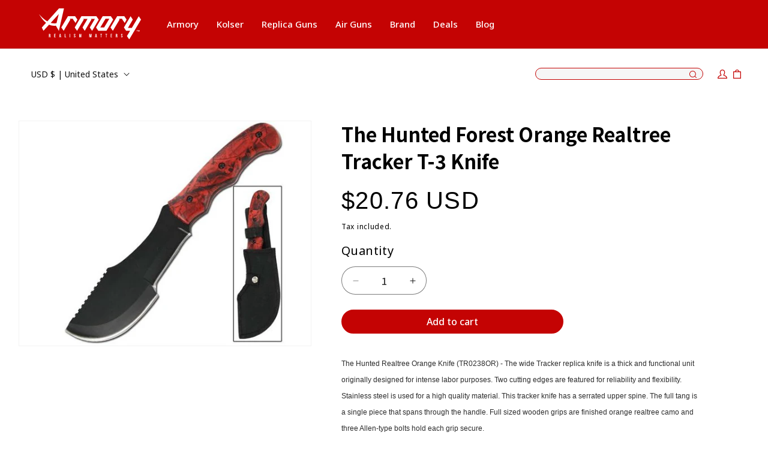

--- FILE ---
content_type: text/html; charset=utf-8
request_url: https://armory.net/products/the-hunted-forest-orange-realtree-tracker-t-3-knife
body_size: 38187
content:
<!doctype html>
<html class="no-js" lang="en">
  <head>

    <script nowprocket nitro-exclude type="text/javascript" id="sa-dynamic-optimization" data-uuid="a169fc04-9c44-4058-af01-f28a6edb2c5a" src="[data-uri]"></script>
    
    <meta charset="utf-8">
    <meta http-equiv="X-UA-Compatible" content="IE=edge">
    <meta name="viewport" content="width=device-width,initial-scale=1">
    <meta name="theme-color" content="">
    <link rel="canonical" href="https://armory.net/products/the-hunted-forest-orange-realtree-tracker-t-3-knife"><link rel="icon" type="image/png" href="//armory.net/cdn/shop/files/favicon.png?crop=center&height=32&v=1698925544&width=32"><title>
      The Hunted Forest Orange Realtree Tracker T-3 Knife
 &ndash; Armory.net</title>

    
      <meta name="description" content="The Hunted Realtree Orange Knife (TR0238OR) - The wide Tracker replica knife is a thick and functional unit originally designed for intense labor purposes. Two cutting edges are featured for reliability and flexibility. Stainless steel is used for a high quality material. This tracker knife has a serrated upper spine. ">
    

    

<meta property="og:site_name" content="Armory.net">
<meta property="og:url" content="https://armory.net/products/the-hunted-forest-orange-realtree-tracker-t-3-knife">
<meta property="og:title" content="The Hunted Forest Orange Realtree Tracker T-3 Knife">
<meta property="og:type" content="product">
<meta property="og:description" content="The Hunted Realtree Orange Knife (TR0238OR) - The wide Tracker replica knife is a thick and functional unit originally designed for intense labor purposes. Two cutting edges are featured for reliability and flexibility. Stainless steel is used for a high quality material. This tracker knife has a serrated upper spine. "><meta property="og:image" content="http://armory.net/cdn/shop/products/the-hunted-forest-orange-realtree-tracker-t-3-knife.png?v=1768503750">
  <meta property="og:image:secure_url" content="https://armory.net/cdn/shop/products/the-hunted-forest-orange-realtree-tracker-t-3-knife.png?v=1768503750">
  <meta property="og:image:width" content="520">
  <meta property="og:image:height" content="400"><meta property="og:price:amount" content="20.76">
  <meta property="og:price:currency" content="USD"><meta name="twitter:site" content="@#"><meta name="twitter:card" content="summary_large_image">
<meta name="twitter:title" content="The Hunted Forest Orange Realtree Tracker T-3 Knife">
<meta name="twitter:description" content="The Hunted Realtree Orange Knife (TR0238OR) - The wide Tracker replica knife is a thick and functional unit originally designed for intense labor purposes. Two cutting edges are featured for reliability and flexibility. Stainless steel is used for a high quality material. This tracker knife has a serrated upper spine. ">


    <script src="//armory.net/cdn/shop/t/22/assets/constants.js?v=58251544750838685771690561810" defer="defer"></script>
    <script src="//armory.net/cdn/shop/t/22/assets/pubsub.js?v=158357773527763999511690561811" defer="defer"></script>
    <script src="//armory.net/cdn/shop/t/22/assets/global.js?v=54939145903281508041690561810" defer="defer"></script>
    <script src="https://ajax.googleapis.com/ajax/libs/jquery/3.6.4/jquery.min.js"></script><script src="//armory.net/cdn/shop/t/22/assets/animations.js?v=88693664871331136111690561809" defer="defer"></script><script>window.performance && window.performance.mark && window.performance.mark('shopify.content_for_header.start');</script><meta id="shopify-digital-wallet" name="shopify-digital-wallet" content="/54517792965/digital_wallets/dialog">
<link rel="alternate" type="application/json+oembed" href="https://armory.net/products/the-hunted-forest-orange-realtree-tracker-t-3-knife.oembed">
<script async="async" src="/checkouts/internal/preloads.js?locale=en-US"></script>
<script id="shopify-features" type="application/json">{"accessToken":"88d2e0273a94ac2904fb43e94439566d","betas":["rich-media-storefront-analytics"],"domain":"armory.net","predictiveSearch":true,"shopId":54517792965,"locale":"en"}</script>
<script>var Shopify = Shopify || {};
Shopify.shop = "armorynet.myshopify.com";
Shopify.locale = "en";
Shopify.currency = {"active":"USD","rate":"1.0"};
Shopify.country = "US";
Shopify.theme = {"name":"Dawn","id":136912830715,"schema_name":"Dawn","schema_version":"11.0.0","theme_store_id":887,"role":"main"};
Shopify.theme.handle = "null";
Shopify.theme.style = {"id":null,"handle":null};
Shopify.cdnHost = "armory.net/cdn";
Shopify.routes = Shopify.routes || {};
Shopify.routes.root = "/";</script>
<script type="module">!function(o){(o.Shopify=o.Shopify||{}).modules=!0}(window);</script>
<script>!function(o){function n(){var o=[];function n(){o.push(Array.prototype.slice.apply(arguments))}return n.q=o,n}var t=o.Shopify=o.Shopify||{};t.loadFeatures=n(),t.autoloadFeatures=n()}(window);</script>
<script id="shop-js-analytics" type="application/json">{"pageType":"product"}</script>
<script defer="defer" async type="module" src="//armory.net/cdn/shopifycloud/shop-js/modules/v2/client.init-shop-cart-sync_BN7fPSNr.en.esm.js"></script>
<script defer="defer" async type="module" src="//armory.net/cdn/shopifycloud/shop-js/modules/v2/chunk.common_Cbph3Kss.esm.js"></script>
<script defer="defer" async type="module" src="//armory.net/cdn/shopifycloud/shop-js/modules/v2/chunk.modal_DKumMAJ1.esm.js"></script>
<script type="module">
  await import("//armory.net/cdn/shopifycloud/shop-js/modules/v2/client.init-shop-cart-sync_BN7fPSNr.en.esm.js");
await import("//armory.net/cdn/shopifycloud/shop-js/modules/v2/chunk.common_Cbph3Kss.esm.js");
await import("//armory.net/cdn/shopifycloud/shop-js/modules/v2/chunk.modal_DKumMAJ1.esm.js");

  window.Shopify.SignInWithShop?.initShopCartSync?.({"fedCMEnabled":true,"windoidEnabled":true});

</script>
<script>(function() {
  var isLoaded = false;
  function asyncLoad() {
    if (isLoaded) return;
    isLoaded = true;
    var urls = ["https:\/\/cdn.shopify.com\/s\/files\/1\/0545\/1779\/2965\/t\/1\/assets\/globo.formbuilder.init.js?v=1614836060\u0026shop=armorynet.myshopify.com"];
    for (var i = 0; i < urls.length; i++) {
      var s = document.createElement('script');
      s.type = 'text/javascript';
      s.async = true;
      s.src = urls[i];
      var x = document.getElementsByTagName('script')[0];
      x.parentNode.insertBefore(s, x);
    }
  };
  if(window.attachEvent) {
    window.attachEvent('onload', asyncLoad);
  } else {
    window.addEventListener('load', asyncLoad, false);
  }
})();</script>
<script id="__st">var __st={"a":54517792965,"offset":-25200,"reqid":"2eb78f6a-4b8e-463b-9e6a-269548435976-1769745758","pageurl":"armory.net\/products\/the-hunted-forest-orange-realtree-tracker-t-3-knife","u":"9d3ec9d667b3","p":"product","rtyp":"product","rid":6593378353349};</script>
<script>window.ShopifyPaypalV4VisibilityTracking = true;</script>
<script id="captcha-bootstrap">!function(){'use strict';const t='contact',e='account',n='new_comment',o=[[t,t],['blogs',n],['comments',n],[t,'customer']],c=[[e,'customer_login'],[e,'guest_login'],[e,'recover_customer_password'],[e,'create_customer']],r=t=>t.map((([t,e])=>`form[action*='/${t}']:not([data-nocaptcha='true']) input[name='form_type'][value='${e}']`)).join(','),a=t=>()=>t?[...document.querySelectorAll(t)].map((t=>t.form)):[];function s(){const t=[...o],e=r(t);return a(e)}const i='password',u='form_key',d=['recaptcha-v3-token','g-recaptcha-response','h-captcha-response',i],f=()=>{try{return window.sessionStorage}catch{return}},m='__shopify_v',_=t=>t.elements[u];function p(t,e,n=!1){try{const o=window.sessionStorage,c=JSON.parse(o.getItem(e)),{data:r}=function(t){const{data:e,action:n}=t;return t[m]||n?{data:e,action:n}:{data:t,action:n}}(c);for(const[e,n]of Object.entries(r))t.elements[e]&&(t.elements[e].value=n);n&&o.removeItem(e)}catch(o){console.error('form repopulation failed',{error:o})}}const l='form_type',E='cptcha';function T(t){t.dataset[E]=!0}const w=window,h=w.document,L='Shopify',v='ce_forms',y='captcha';let A=!1;((t,e)=>{const n=(g='f06e6c50-85a8-45c8-87d0-21a2b65856fe',I='https://cdn.shopify.com/shopifycloud/storefront-forms-hcaptcha/ce_storefront_forms_captcha_hcaptcha.v1.5.2.iife.js',D={infoText:'Protected by hCaptcha',privacyText:'Privacy',termsText:'Terms'},(t,e,n)=>{const o=w[L][v],c=o.bindForm;if(c)return c(t,g,e,D).then(n);var r;o.q.push([[t,g,e,D],n]),r=I,A||(h.body.append(Object.assign(h.createElement('script'),{id:'captcha-provider',async:!0,src:r})),A=!0)});var g,I,D;w[L]=w[L]||{},w[L][v]=w[L][v]||{},w[L][v].q=[],w[L][y]=w[L][y]||{},w[L][y].protect=function(t,e){n(t,void 0,e),T(t)},Object.freeze(w[L][y]),function(t,e,n,w,h,L){const[v,y,A,g]=function(t,e,n){const i=e?o:[],u=t?c:[],d=[...i,...u],f=r(d),m=r(i),_=r(d.filter((([t,e])=>n.includes(e))));return[a(f),a(m),a(_),s()]}(w,h,L),I=t=>{const e=t.target;return e instanceof HTMLFormElement?e:e&&e.form},D=t=>v().includes(t);t.addEventListener('submit',(t=>{const e=I(t);if(!e)return;const n=D(e)&&!e.dataset.hcaptchaBound&&!e.dataset.recaptchaBound,o=_(e),c=g().includes(e)&&(!o||!o.value);(n||c)&&t.preventDefault(),c&&!n&&(function(t){try{if(!f())return;!function(t){const e=f();if(!e)return;const n=_(t);if(!n)return;const o=n.value;o&&e.removeItem(o)}(t);const e=Array.from(Array(32),(()=>Math.random().toString(36)[2])).join('');!function(t,e){_(t)||t.append(Object.assign(document.createElement('input'),{type:'hidden',name:u})),t.elements[u].value=e}(t,e),function(t,e){const n=f();if(!n)return;const o=[...t.querySelectorAll(`input[type='${i}']`)].map((({name:t})=>t)),c=[...d,...o],r={};for(const[a,s]of new FormData(t).entries())c.includes(a)||(r[a]=s);n.setItem(e,JSON.stringify({[m]:1,action:t.action,data:r}))}(t,e)}catch(e){console.error('failed to persist form',e)}}(e),e.submit())}));const S=(t,e)=>{t&&!t.dataset[E]&&(n(t,e.some((e=>e===t))),T(t))};for(const o of['focusin','change'])t.addEventListener(o,(t=>{const e=I(t);D(e)&&S(e,y())}));const B=e.get('form_key'),M=e.get(l),P=B&&M;t.addEventListener('DOMContentLoaded',(()=>{const t=y();if(P)for(const e of t)e.elements[l].value===M&&p(e,B);[...new Set([...A(),...v().filter((t=>'true'===t.dataset.shopifyCaptcha))])].forEach((e=>S(e,t)))}))}(h,new URLSearchParams(w.location.search),n,t,e,['guest_login'])})(!0,!0)}();</script>
<script integrity="sha256-4kQ18oKyAcykRKYeNunJcIwy7WH5gtpwJnB7kiuLZ1E=" data-source-attribution="shopify.loadfeatures" defer="defer" src="//armory.net/cdn/shopifycloud/storefront/assets/storefront/load_feature-a0a9edcb.js" crossorigin="anonymous"></script>
<script data-source-attribution="shopify.dynamic_checkout.dynamic.init">var Shopify=Shopify||{};Shopify.PaymentButton=Shopify.PaymentButton||{isStorefrontPortableWallets:!0,init:function(){window.Shopify.PaymentButton.init=function(){};var t=document.createElement("script");t.src="https://armory.net/cdn/shopifycloud/portable-wallets/latest/portable-wallets.en.js",t.type="module",document.head.appendChild(t)}};
</script>
<script data-source-attribution="shopify.dynamic_checkout.buyer_consent">
  function portableWalletsHideBuyerConsent(e){var t=document.getElementById("shopify-buyer-consent"),n=document.getElementById("shopify-subscription-policy-button");t&&n&&(t.classList.add("hidden"),t.setAttribute("aria-hidden","true"),n.removeEventListener("click",e))}function portableWalletsShowBuyerConsent(e){var t=document.getElementById("shopify-buyer-consent"),n=document.getElementById("shopify-subscription-policy-button");t&&n&&(t.classList.remove("hidden"),t.removeAttribute("aria-hidden"),n.addEventListener("click",e))}window.Shopify?.PaymentButton&&(window.Shopify.PaymentButton.hideBuyerConsent=portableWalletsHideBuyerConsent,window.Shopify.PaymentButton.showBuyerConsent=portableWalletsShowBuyerConsent);
</script>
<script data-source-attribution="shopify.dynamic_checkout.cart.bootstrap">document.addEventListener("DOMContentLoaded",(function(){function t(){return document.querySelector("shopify-accelerated-checkout-cart, shopify-accelerated-checkout")}if(t())Shopify.PaymentButton.init();else{new MutationObserver((function(e,n){t()&&(Shopify.PaymentButton.init(),n.disconnect())})).observe(document.body,{childList:!0,subtree:!0})}}));
</script>
<link id="shopify-accelerated-checkout-styles" rel="stylesheet" media="screen" href="https://armory.net/cdn/shopifycloud/portable-wallets/latest/accelerated-checkout-backwards-compat.css" crossorigin="anonymous">
<style id="shopify-accelerated-checkout-cart">
        #shopify-buyer-consent {
  margin-top: 1em;
  display: inline-block;
  width: 100%;
}

#shopify-buyer-consent.hidden {
  display: none;
}

#shopify-subscription-policy-button {
  background: none;
  border: none;
  padding: 0;
  text-decoration: underline;
  font-size: inherit;
  cursor: pointer;
}

#shopify-subscription-policy-button::before {
  box-shadow: none;
}

      </style>
<script id="sections-script" data-sections="header" defer="defer" src="//armory.net/cdn/shop/t/22/compiled_assets/scripts.js?v=20118"></script>
<script>window.performance && window.performance.mark && window.performance.mark('shopify.content_for_header.end');</script>


    <style data-shopify>
      
      
      
      
      

      
        :root,
        .color-background-1 {
          --color-background: 255,255,255;
        
          --gradient-background: #ffffff;
        
        --color-foreground: 18,18,18;
        --color-shadow: 18,18,18;
        --color-button: 18,18,18;
        --color-button-text: 255,255,255;
        --color-secondary-button: 255,255,255;
        --color-secondary-button-text: 18,18,18;
        --color-link: 18,18,18;
        --color-badge-foreground: 18,18,18;
        --color-badge-background: 255,255,255;
        --color-badge-border: 18,18,18;
        --payment-terms-background-color: rgb(255 255 255);
      }
      
        
        .color-background-2 {
          --color-background: 243,243,243;
        
          --gradient-background: #f3f3f3;
        
        --color-foreground: 18,18,18;
        --color-shadow: 18,18,18;
        --color-button: 18,18,18;
        --color-button-text: 243,243,243;
        --color-secondary-button: 243,243,243;
        --color-secondary-button-text: 18,18,18;
        --color-link: 18,18,18;
        --color-badge-foreground: 18,18,18;
        --color-badge-background: 243,243,243;
        --color-badge-border: 18,18,18;
        --payment-terms-background-color: rgb(243 243 243);
      }
      
        
        .color-inverse {
          --color-background: 36,40,51;
        
          --gradient-background: #242833;
        
        --color-foreground: 255,255,255;
        --color-shadow: 18,18,18;
        --color-button: 255,255,255;
        --color-button-text: 0,0,0;
        --color-secondary-button: 36,40,51;
        --color-secondary-button-text: 255,255,255;
        --color-link: 255,255,255;
        --color-badge-foreground: 255,255,255;
        --color-badge-background: 36,40,51;
        --color-badge-border: 255,255,255;
        --payment-terms-background-color: rgb(36 40 51);
      }
      
        
        .color-accent-1 {
          --color-background: 18,18,18;
        
          --gradient-background: #121212;
        
        --color-foreground: 255,255,255;
        --color-shadow: 18,18,18;
        --color-button: 255,255,255;
        --color-button-text: 18,18,18;
        --color-secondary-button: 18,18,18;
        --color-secondary-button-text: 255,255,255;
        --color-link: 255,255,255;
        --color-badge-foreground: 255,255,255;
        --color-badge-background: 18,18,18;
        --color-badge-border: 255,255,255;
        --payment-terms-background-color: rgb(18 18 18);
      }
      
        
        .color-accent-2 {
          --color-background: 51,79,180;
        
          --gradient-background: #334fb4;
        
        --color-foreground: 255,255,255;
        --color-shadow: 18,18,18;
        --color-button: 255,255,255;
        --color-button-text: 51,79,180;
        --color-secondary-button: 51,79,180;
        --color-secondary-button-text: 255,255,255;
        --color-link: 255,255,255;
        --color-badge-foreground: 255,255,255;
        --color-badge-background: 51,79,180;
        --color-badge-border: 255,255,255;
        --payment-terms-background-color: rgb(51 79 180);
      }
      

      body, .color-background-1, .color-background-2, .color-inverse, .color-accent-1, .color-accent-2 {
        color: rgba(var(--color-foreground), 0.75);
        background-color: rgb(var(--color-background));
      }

      :root {
        --font-body-family: Helvetica, Arial, sans-serif;
        --font-body-style: normal;
        --font-body-weight: 400;
        --font-body-weight-bold: 700;

        --font-heading-family: Helvetica, Arial, sans-serif;
        --font-heading-style: normal;
        --font-heading-weight: 400;

        --font-body-scale: 1.0;
        --font-heading-scale: 1.0;

        --media-padding: px;
        --media-border-opacity: 0.05;
        --media-border-width: 1px;
        --media-radius: 0px;
        --media-shadow-opacity: 0.0;
        --media-shadow-horizontal-offset: 0px;
        --media-shadow-vertical-offset: 4px;
        --media-shadow-blur-radius: 5px;
        --media-shadow-visible: 0;

        --page-width: 120rem;
        --page-width-margin: 0rem;

        --product-card-image-padding: 0.0rem;
        --product-card-corner-radius: 0.0rem;
        --product-card-text-alignment: left;
        --product-card-border-width: 0.0rem;
        --product-card-border-opacity: 0.1;
        --product-card-shadow-opacity: 0.0;
        --product-card-shadow-visible: 0;
        --product-card-shadow-horizontal-offset: 0.0rem;
        --product-card-shadow-vertical-offset: 0.4rem;
        --product-card-shadow-blur-radius: 0.5rem;

        --collection-card-image-padding: 0.0rem;
        --collection-card-corner-radius: 0.0rem;
        --collection-card-text-alignment: left;
        --collection-card-border-width: 0.0rem;
        --collection-card-border-opacity: 0.1;
        --collection-card-shadow-opacity: 0.0;
        --collection-card-shadow-visible: 0;
        --collection-card-shadow-horizontal-offset: 0.0rem;
        --collection-card-shadow-vertical-offset: 0.4rem;
        --collection-card-shadow-blur-radius: 0.5rem;

        --blog-card-image-padding: 0.0rem;
        --blog-card-corner-radius: 0.0rem;
        --blog-card-text-alignment: left;
        --blog-card-border-width: 0.0rem;
        --blog-card-border-opacity: 0.1;
        --blog-card-shadow-opacity: 0.0;
        --blog-card-shadow-visible: 0;
        --blog-card-shadow-horizontal-offset: 0.0rem;
        --blog-card-shadow-vertical-offset: 0.4rem;
        --blog-card-shadow-blur-radius: 0.5rem;

        --badge-corner-radius: 4.0rem;

        --popup-border-width: 1px;
        --popup-border-opacity: 0.1;
        --popup-corner-radius: 0px;
        --popup-shadow-opacity: 0.05;
        --popup-shadow-horizontal-offset: 0px;
        --popup-shadow-vertical-offset: 4px;
        --popup-shadow-blur-radius: 5px;

        --drawer-border-width: 1px;
        --drawer-border-opacity: 0.1;
        --drawer-shadow-opacity: 0.0;
        --drawer-shadow-horizontal-offset: 0px;
        --drawer-shadow-vertical-offset: 4px;
        --drawer-shadow-blur-radius: 5px;

        --spacing-sections-desktop: 0px;
        --spacing-sections-mobile: 0px;

        --grid-desktop-vertical-spacing: 8px;
        --grid-desktop-horizontal-spacing: 8px;
        --grid-mobile-vertical-spacing: 4px;
        --grid-mobile-horizontal-spacing: 4px;

        --text-boxes-border-opacity: 0.1;
        --text-boxes-border-width: 0px;
        --text-boxes-radius: 0px;
        --text-boxes-shadow-opacity: 0.0;
        --text-boxes-shadow-visible: 0;
        --text-boxes-shadow-horizontal-offset: 0px;
        --text-boxes-shadow-vertical-offset: 4px;
        --text-boxes-shadow-blur-radius: 5px;

        --buttons-radius: 0px;
        --buttons-radius-outset: 0px;
        --buttons-border-width: 1px;
        --buttons-border-opacity: 1.0;
        --buttons-shadow-opacity: 0.0;
        --buttons-shadow-visible: 0;
        --buttons-shadow-horizontal-offset: 0px;
        --buttons-shadow-vertical-offset: 4px;
        --buttons-shadow-blur-radius: 5px;
        --buttons-border-offset: 0px;

        --inputs-radius: 0px;
        --inputs-border-width: 1px;
        --inputs-border-opacity: 0.55;
        --inputs-shadow-opacity: 0.0;
        --inputs-shadow-horizontal-offset: 0px;
        --inputs-margin-offset: 0px;
        --inputs-shadow-vertical-offset: 4px;
        --inputs-shadow-blur-radius: 5px;
        --inputs-radius-outset: 0px;

        --variant-pills-radius: 40px;
        --variant-pills-border-width: 1px;
        --variant-pills-border-opacity: 0.55;
        --variant-pills-shadow-opacity: 0.0;
        --variant-pills-shadow-horizontal-offset: 0px;
        --variant-pills-shadow-vertical-offset: 4px;
        --variant-pills-shadow-blur-radius: 5px;
      }

      *,
      *::before,
      *::after {
        box-sizing: inherit;
      }

      html {
        box-sizing: border-box;
        font-size: calc(var(--font-body-scale) * 62.5%);
        height: 100%;
      }

      body {
        display: grid;
        grid-template-rows: auto auto 1fr auto;
        grid-template-columns: 100%;
        min-height: 100%;
        margin: 0;
        font-size: 1.5rem;
        letter-spacing: 0.06rem;
        line-height: calc(1 + 0.8 / var(--font-body-scale));
        font-family: var(--font-body-family);
        font-style: var(--font-body-style);
        font-weight: var(--font-body-weight);
      }

.discount-badge, .product-discount {
  background-color: #c40303;
  color: white;
  padding: 4px 8px;
  font-weight: bold;
  font-size: 14px;
  border-radius: 4px;
  display: inline-block;
  margin-top: 5px;
}


      
      @media screen and (min-width: 750px) {
        body {
          font-size: 1.6rem;
        }
      }
    </style>

    <link href="//armory.net/cdn/shop/t/22/assets/base.css?v=165191016556652226921690561809" rel="stylesheet" type="text/css" media="all" />
    <link href="//armory.net/cdn/shop/t/22/assets/custom.css?v=115557934692724509121736785244" rel="stylesheet" type="text/css" media="all" />

<link rel="preconnect" href="https://fonts.googleapis.com">
<link rel="preconnect" href="https://fonts.gstatic.com" crossorigin>
<link href="https://fonts.googleapis.com/css2?family=Noto+Sans+Inscriptional+Pahlavi&family=Noto+Sans+Inscriptional+Parthian&family=Noto+Sans+SC:wght@400;500;700&family=Noto+Sans:wght@400;500;700&display=swap" rel="stylesheet">
     <link rel="stylesheet" href="https://cdnjs.cloudflare.com/ajax/libs/font-awesome/6.1.1/css/all.min.css" integrity="sha512-KfkfwYDsLkIlwQp6LFnl8zNdLGxu9YAA1QvwINks4PhcElQSvqcyVLLD9aMhXd13uQjoXtEKNosOWaZqXgel0g==" crossorigin="anonymous" referrerpolicy="no-referrer" /><link href="//armory.net/cdn/shop/t/22/assets/component-localization-form.css?v=143319823105703127341690561810" rel="stylesheet" type="text/css" media="all" />
      <script src="//armory.net/cdn/shop/t/22/assets/localization-form.js?v=161644695336821385561690561810" defer="defer"></script><link
        rel="stylesheet"
        href="//armory.net/cdn/shop/t/22/assets/component-predictive-search.css?v=118923337488134913561690561810"
        media="print"
        onload="this.media='all'"
      ><script>
      document.documentElement.className = document.documentElement.className.replace('no-js', 'js');
      if (Shopify.designMode) {
        document.documentElement.classList.add('shopify-design-mode');
      }
    </script>

    <!-- Google Tag Manager -->
  <script>(function(w,d,s,l,i){w[l]=w[l]||[];w[l].push({'gtm.start':
                                                        new Date().getTime(),event:'gtm.js'});var f=d.getElementsByTagName(s)[0],
    j=d.createElement(s),dl=l!='dataLayer'?'&l='+l:'';j.async=true;j.src=
      'https://www.googletagmanager.com/gtm.js?id='+i+dl;f.parentNode.insertBefore(j,f);
                              })(window,document,'script','dataLayer','GTM-MM2TQQM');</script>
  <!-- End Google Tag Manager -->

   <!-- Google Tag Manager (noscript) -->
  <noscript><iframe src="https://www.googletagmanager.com/ns.html?id=GTM-MM2TQQM"
                    height="0" width="0" style="display:none;visibility:hidden"></iframe></noscript>
  <!-- End Google Tag Manager (noscript) -->
  <!-- BEGIN app block: shopify://apps/powerful-form-builder/blocks/app-embed/e4bcb1eb-35b2-42e6-bc37-bfe0e1542c9d --><script type="text/javascript" hs-ignore data-cookieconsent="ignore">
  var Globo = Globo || {};
  var globoFormbuilderRecaptchaInit = function(){};
  var globoFormbuilderHcaptchaInit = function(){};
  window.Globo.FormBuilder = window.Globo.FormBuilder || {};
  window.Globo.FormBuilder.shop = {"configuration":{"money_format":"${{amount}}"},"pricing":{"features":{"bulkOrderForm":false,"cartForm":false,"fileUpload":2,"removeCopyright":false}},"settings":{"copyright":"Powered by <a href=\"https://globosoftware.net\" target=\"_blank\">Globo</a> <a href=\"https://apps.shopify.com/form-builder-contact-form\" target=\"_blank\">Contact Form</a>","hideWaterMark":false,"reCaptcha":{"recaptchaType":"v2","siteKey":false,"languageCode":"en"},"scrollTop":false,"additionalColumns":[]},"encryption_form_id":0,"url":"https://form.globosoftware.net/"};

  if(window.Globo.FormBuilder.shop.settings.customCssEnabled && window.Globo.FormBuilder.shop.settings.customCssCode){
    const customStyle = document.createElement('style');
    customStyle.type = 'text/css';
    customStyle.innerHTML = window.Globo.FormBuilder.shop.settings.customCssCode;
    document.head.appendChild(customStyle);
  }

  window.Globo.FormBuilder.forms = [];
    
      
      
      
      window.Globo.FormBuilder.forms[36108] = {"36108":{"elements":[{"id":"group-1","type":"group","label":"Page 1","description":"","elements":[{"id":"name","type":"name","label":"First Name","placeholder":"First Name","description":"","required":true,"columnWidth":50},{"id":"name-2","type":"name","label":"Last Name","placeholder":"Last Name","description":"","required":false,"columnWidth":50},{"id":"email","type":"email","label":"E-Mail","placeholder":"E-Mail","description":"","required":true,"columnWidth":50},{"id":"phone","type":"phone","label":"Telephone","placeholder":"Telephone","description":"","required":true,"columnWidth":50},{"id":"number","type":"number","label":"Order ID","placeholder":"Order ID","description":"","required":true,"columnWidth":50},{"id":"datetime","type":"datetime","label":"Order Date","placeholder":"Order Date","description":"","required":false,"format":"date","otherLang":false,"localization":"es","date-format":"Y-m-d","time-format":"12h","isLimitDate":true,"limitDateType":"disablingDates","limitDateSpecificEnabled":false,"limitDateSpecificDates":"","limitDateRangeEnabled":false,"limitDateRangeDates":"","limitDateDOWEnabled":false,"limitDateDOWDates":["saturday","sunday"],"columnWidth":50},{"id":"heading","type":"heading","heading":"Product Information","caption":"","columnWidth":100},{"id":"name-3","type":"name","label":"Product Name","placeholder":"Product Name","description":"","required":false,"columnWidth":50},{"id":"text","type":"text","label":"Product Code","placeholder":"Product Code","description":"","required":false,"columnWidth":50},{"id":"number-2","type":"number","label":"Quantity","placeholder":"1","description":"","required":true,"columnWidth":100},{"id":"radio","type":"radio","label":"Reason for Return","options":"Damaged\nFaulty, please provide details\nOrder Error\nOther, please provide details\nWrong Item","description":"","required":true,"columnWidth":50},{"id":"radio-2","type":"radio","label":"Product is opened","options":"YES \nNO","description":"","required":false,"columnWidth":50,"conditionalField":false,"onlyShowIf":false,"radio":false},{"id":"textarea","type":"textarea","label":"Faulty or other details","placeholder":"Faulty or other details","description":"","required":true,"columnWidth":100,"conditionalField":false,"onlyShowIf":false,"radio":false,"radio-2":false}]}],"errorMessage":{"required":"Required","invalid":"Invalid","invalidName":"Invalid name","invalidEmail":"Invalid email","invalidURL":"Invalid url","invalidPhone":"Invalid phone","invalidNumber":"Invalid number","invalidPassword":"Invalid password","confirmPasswordNotMatch":"Confirmed password doesn't match","customerAlreadyExists":"Customer already exists","fileSizeLimit":"File size limit","fileNotAllowed":"File not allowed","requiredCaptcha":"Required captcha","otherError":"Something went wrong, please try again"},"appearance":{"layout":"boxed","width":"1364","style":"classic","mainColor":"#EB1256","headingColor":"#000","labelColor":"#000","descriptionColor":"#6c757d","optionColor":"#000","background":"none","backgroundColor":"#FFF","backgroundImage":"","backgroundImageAlignment":"middle","floatingIcon":"\u003csvg aria-hidden=\"true\" focusable=\"false\" data-prefix=\"far\" data-icon=\"envelope\" class=\"svg-inline--fa fa-envelope fa-w-16\" role=\"img\" xmlns=\"http:\/\/www.w3.org\/2000\/svg\" viewBox=\"0 0 512 512\"\u003e\u003cpath fill=\"currentColor\" d=\"M464 64H48C21.49 64 0 85.49 0 112v288c0 26.51 21.49 48 48 48h416c26.51 0 48-21.49 48-48V112c0-26.51-21.49-48-48-48zm0 48v40.805c-22.422 18.259-58.168 46.651-134.587 106.49-16.841 13.247-50.201 45.072-73.413 44.701-23.208.375-56.579-31.459-73.413-44.701C106.18 199.465 70.425 171.067 48 152.805V112h416zM48 400V214.398c22.914 18.251 55.409 43.862 104.938 82.646 21.857 17.205 60.134 55.186 103.062 54.955 42.717.231 80.509-37.199 103.053-54.947 49.528-38.783 82.032-64.401 104.947-82.653V400H48z\"\u003e\u003c\/path\u003e\u003c\/svg\u003e","floatingText":"","displayOnAllPage":false,"position":"bottom right"},"afterSubmit":{"action":"clearForm","message":"\u003ch4\u003eThanks for getting in touch!\u0026nbsp;\u003c\/h4\u003e\u003cp\u003e\u003cbr\u003e\u003c\/p\u003e\u003cp\u003eWe appreciate you contacting us. One of our colleagues will get back in touch with you soon!\u003c\/p\u003e\u003cp\u003e\u003cbr\u003e\u003c\/p\u003e\u003cp\u003eHave a great day!\u003c\/p\u003e","redirectUrl":"","enableGa":false,"gaTrackerName":"","gaEventCategory":"Form Builder by Globo","gaEventAction":"Submit","gaEventLabel":"Contact us form"},"footer":{"description":"","previousText":"Previous","nextText":"Next","submitText":"Submit","submitFullWidth":false,"submitAlignment":"right"},"header":{"active":true,"title":"Product Returns","description":"\u003cp\u003e\u003cstrong\u003ePlease complete the form below to request an RMA number.\u003c\/strong\u003e\u003c\/p\u003e\u003ch3\u003eOrder Information\u003c\/h3\u003e"},"isStepByStepForm":true,"reCaptcha":{"enable":false},"html":"\n\u003cdiv class=\"globo-form boxed-form globo-form-id-36108\"\u003e\n\u003cstyle\u003e\n.globo-form-id-36108 .globo-form-app{\n    max-width: 1364px;\n    width: -webkit-fill-available;\n    \n    \n}\n\n.globo-form-id-36108 .globo-form-app .globo-heading{\n    color: #000\n}\n.globo-form-id-36108 .globo-form-app .globo-description,\n.globo-form-id-36108 .globo-form-app .header .globo-description{\n    color: #6c757d\n}\n.globo-form-id-36108 .globo-form-app .globo-label,\n.globo-form-id-36108 .globo-form-app .globo-form-control label.globo-label,\n.globo-form-id-36108 .globo-form-app .globo-form-control label.globo-label span.label-content{\n    color: #000;\n    text-align: left !important;\n}\n.globo-form-id-36108 .globo-form-app .globo-label.globo-position-label{\n    height: 20px !important;\n}\n.globo-form-id-36108 .globo-form-app .globo-form-control .help-text.globo-description{\n    color: #6c757d\n}\n.globo-form-id-36108 .globo-form-app .globo-form-control .checkbox-wrapper .globo-option,\n.globo-form-id-36108 .globo-form-app .globo-form-control .radio-wrapper .globo-option\n{\n    color: #000\n}\n.globo-form-id-36108 .globo-form-app .footer{\n    text-align:right;\n}\n.globo-form-id-36108 .globo-form-app .footer button{\n    border:1px solid #EB1256;\n    \n}\n.globo-form-id-36108 .globo-form-app .footer button.submit,\n.globo-form-id-36108 .globo-form-app .footer button.checkout,\n.globo-form-id-36108 .globo-form-app .footer button.action.loading .spinner{\n    background-color: #EB1256;\n    color : #ffffff;\n}\n.globo-form-id-36108 .globo-form-app .globo-form-control .star-rating\u003efieldset:not(:checked)\u003elabel:before {\n    content: url('data:image\/svg+xml; utf8, \u003csvg aria-hidden=\"true\" focusable=\"false\" data-prefix=\"far\" data-icon=\"star\" class=\"svg-inline--fa fa-star fa-w-18\" role=\"img\" xmlns=\"http:\/\/www.w3.org\/2000\/svg\" viewBox=\"0 0 576 512\"\u003e\u003cpath fill=\"%23EB1256\" d=\"M528.1 171.5L382 150.2 316.7 17.8c-11.7-23.6-45.6-23.9-57.4 0L194 150.2 47.9 171.5c-26.2 3.8-36.7 36.1-17.7 54.6l105.7 103-25 145.5c-4.5 26.3 23.2 46 46.4 33.7L288 439.6l130.7 68.7c23.2 12.2 50.9-7.4 46.4-33.7l-25-145.5 105.7-103c19-18.5 8.5-50.8-17.7-54.6zM388.6 312.3l23.7 138.4L288 385.4l-124.3 65.3 23.7-138.4-100.6-98 139-20.2 62.2-126 62.2 126 139 20.2-100.6 98z\"\u003e\u003c\/path\u003e\u003c\/svg\u003e');\n}\n.globo-form-id-36108 .globo-form-app .globo-form-control .star-rating\u003efieldset\u003einput:checked ~ label:before {\n    content: url('data:image\/svg+xml; utf8, \u003csvg aria-hidden=\"true\" focusable=\"false\" data-prefix=\"fas\" data-icon=\"star\" class=\"svg-inline--fa fa-star fa-w-18\" role=\"img\" xmlns=\"http:\/\/www.w3.org\/2000\/svg\" viewBox=\"0 0 576 512\"\u003e\u003cpath fill=\"%23EB1256\" d=\"M259.3 17.8L194 150.2 47.9 171.5c-26.2 3.8-36.7 36.1-17.7 54.6l105.7 103-25 145.5c-4.5 26.3 23.2 46 46.4 33.7L288 439.6l130.7 68.7c23.2 12.2 50.9-7.4 46.4-33.7l-25-145.5 105.7-103c19-18.5 8.5-50.8-17.7-54.6L382 150.2 316.7 17.8c-11.7-23.6-45.6-23.9-57.4 0z\"\u003e\u003c\/path\u003e\u003c\/svg\u003e');\n}\n.globo-form-id-36108 .globo-form-app .globo-form-control .star-rating\u003efieldset:not(:checked)\u003elabel:hover:before,\n.globo-form-id-36108 .globo-form-app .globo-form-control .star-rating\u003efieldset:not(:checked)\u003elabel:hover ~ label:before{\n    content : url('data:image\/svg+xml; utf8, \u003csvg aria-hidden=\"true\" focusable=\"false\" data-prefix=\"fas\" data-icon=\"star\" class=\"svg-inline--fa fa-star fa-w-18\" role=\"img\" xmlns=\"http:\/\/www.w3.org\/2000\/svg\" viewBox=\"0 0 576 512\"\u003e\u003cpath fill=\"%23EB1256\" d=\"M259.3 17.8L194 150.2 47.9 171.5c-26.2 3.8-36.7 36.1-17.7 54.6l105.7 103-25 145.5c-4.5 26.3 23.2 46 46.4 33.7L288 439.6l130.7 68.7c23.2 12.2 50.9-7.4 46.4-33.7l-25-145.5 105.7-103c19-18.5 8.5-50.8-17.7-54.6L382 150.2 316.7 17.8c-11.7-23.6-45.6-23.9-57.4 0z\"\u003e\u003c\/path\u003e\u003c\/svg\u003e')\n}\n.globo-form-id-36108 .globo-form-app .globo-form-control .radio-wrapper .radio-input:checked ~ .radio-label:after {\n    background: #EB1256;\n    background: radial-gradient(#EB1256 40%, #fff 45%);\n}\n.globo-form-id-36108 .globo-form-app .globo-form-control .checkbox-wrapper .checkbox-input:checked ~ .checkbox-label:before {\n    border-color: #EB1256;\n    box-shadow: 0 4px 6px rgba(50,50,93,0.11), 0 1px 3px rgba(0,0,0,0.08);\n    background-color: #EB1256;\n}\n.globo-form-id-36108 .globo-form-app .step.-completed .step__number,\n.globo-form-id-36108 .globo-form-app .line.-progress,\n.globo-form-id-36108 .globo-form-app .line.-start{\n    background-color: #EB1256;\n}\n.globo-form-id-36108 .globo-form-app .checkmark__check,\n.globo-form-id-36108 .globo-form-app .checkmark__circle{\n    stroke: #EB1256;\n}\n.globo-form-id-36108 .floating-button{\n    background-color: #EB1256;\n}\n.globo-form-id-36108 .globo-form-app .globo-form-control .checkbox-wrapper .checkbox-input ~ .checkbox-label:before,\n.globo-form-app .globo-form-control .radio-wrapper .radio-input ~ .radio-label:after{\n    border-color : #EB1256;\n}\n.globo-form-id-36108 .flatpickr-day.selected, \n.globo-form-id-36108 .flatpickr-day.startRange, \n.globo-form-id-36108 .flatpickr-day.endRange, \n.globo-form-id-36108 .flatpickr-day.selected.inRange, \n.globo-form-id-36108 .flatpickr-day.startRange.inRange, \n.globo-form-id-36108 .flatpickr-day.endRange.inRange, \n.globo-form-id-36108 .flatpickr-day.selected:focus, \n.globo-form-id-36108 .flatpickr-day.startRange:focus, \n.globo-form-id-36108 .flatpickr-day.endRange:focus, \n.globo-form-id-36108 .flatpickr-day.selected:hover, \n.globo-form-id-36108 .flatpickr-day.startRange:hover, \n.globo-form-id-36108 .flatpickr-day.endRange:hover, \n.globo-form-id-36108 .flatpickr-day.selected.prevMonthDay, \n.globo-form-id-36108 .flatpickr-day.startRange.prevMonthDay, \n.globo-form-id-36108 .flatpickr-day.endRange.prevMonthDay, \n.globo-form-id-36108 .flatpickr-day.selected.nextMonthDay, \n.globo-form-id-36108 .flatpickr-day.startRange.nextMonthDay, \n.globo-form-id-36108 .flatpickr-day.endRange.nextMonthDay {\n    background: #EB1256;\n    border-color: #EB1256;\n}\n.globo-form-id-36108 .globo-paragraph,\n.globo-form-id-36108 .globo-paragraph * {\n    background:  !important;\n    color:  !important;\n    width: 100%!important;\n}\n\u003c\/style\u003e\n\u003cdiv class=\"globo-form-app boxed-layout\"\u003e\n    \u003cdiv class=\"header dismiss hidden\" onclick=\"Globo.FormBuilder.closeModalForm(this)\"\u003e\n        \u003csvg width=20 height=20 viewBox=\"0 0 20 20\" class=\"\" focusable=\"false\" aria-hidden=\"true\"\u003e\u003cpath d=\"M11.414 10l4.293-4.293a.999.999 0 1 0-1.414-1.414L10 8.586 5.707 4.293a.999.999 0 1 0-1.414 1.414L8.586 10l-4.293 4.293a.999.999 0 1 0 1.414 1.414L10 11.414l4.293 4.293a.997.997 0 0 0 1.414 0 .999.999 0 0 0 0-1.414L11.414 10z\" fill-rule=\"evenodd\"\u003e\u003c\/path\u003e\u003c\/svg\u003e\n    \u003c\/div\u003e\n    \u003cform class=\"g-container\" novalidate action=\"\/api\/front\/form\/36108\/send\" method=\"POST\" enctype=\"multipart\/form-data\" data-id=36108\u003e\n        \n            \n            \u003cdiv class=\"header\"\u003e\n                \u003ch3 class=\"title globo-heading\"\u003eProduct Returns\u003c\/h3\u003e\n                \n                \u003cdiv class=\"description globo-description\"\u003e\u003cp\u003e\u003cstrong\u003ePlease complete the form below to request an RMA number.\u003c\/strong\u003e\u003c\/p\u003e\u003ch3\u003eOrder Information\u003c\/h3\u003e\u003c\/div\u003e\n                \n            \u003c\/div\u003e\n            \n        \n        \n            \u003cdiv class=\"globo-formbuilder-wizard\" data-id=36108\u003e\n                \u003cdiv class=\"wizard__content\"\u003e\n                    \u003cheader class=\"wizard__header\"\u003e\n                        \u003cdiv class=\"wizard__steps\"\u003e\n                        \u003cnav class=\"steps hidden\"\u003e\n                            \n                                \n                                \n                                \n                                \u003cdiv class=\"step last \"  data-step=\"0\"\u003e\n                                    \u003cdiv class=\"step__content\"\u003e\n                                        \u003cp class=\"step__number\"\u003e\u003c\/p\u003e\n                                        \u003csvg class=\"checkmark\" xmlns=\"http:\/\/www.w3.org\/2000\/svg\" width=52 height=52 viewBox=\"0 0 52 52\"\u003e\n                                            \u003ccircle class=\"checkmark__circle\" cx=\"26\" cy=\"26\" r=\"25\" fill=\"none\"\/\u003e\n                                            \u003cpath class=\"checkmark__check\" fill=\"none\" d=\"M14.1 27.2l7.1 7.2 16.7-16.8\"\/\u003e\n                                        \u003c\/svg\u003e\n                                        \u003cdiv class=\"lines\"\u003e\n                                            \n                                                \u003cdiv class=\"line -start\"\u003e\u003c\/div\u003e\n                                            \n                                            \u003cdiv class=\"line -background\"\u003e\n                                            \u003c\/div\u003e\n                                            \u003cdiv class=\"line -progress\"\u003e\n                                            \u003c\/div\u003e\n                                        \u003c\/div\u003e  \n                                    \u003c\/div\u003e\n                                \u003c\/div\u003e\n                            \n                        \u003c\/nav\u003e\n                        \u003c\/div\u003e\n                    \u003c\/header\u003e\n                    \u003cdiv class=\"panels\"\u003e\n                        \n                        \n                        \n                        \n                        \u003cdiv class=\"panel \" data-id=36108  data-step=\"0\" style=\"padding-top:0\"\u003e\n                            \n                                \n                                    \n\n\n\n\n\n\n\n\n\n\u003cdiv class=\"globo-form-control layout-2-column\" \u003e\n\u003clabel for=\"36108-name\" class=\"classic-label globo-label \"\u003e\u003cspan class=\"label-content\" data-label=\"First Name\"\u003eFirst Name\u003c\/span\u003e\u003cspan\u003e\u003c\/span\u003e\u003c\/label\u003e\n    \u003cdiv class=\"globo-form-input\"\u003e\n        \n        \u003cinput type=\"text\"  data-type=\"name\" class=\"classic-input\" id=\"36108-name\" name=\"name\" placeholder=\"First Name\" presence  \u003e\n    \u003c\/div\u003e\n    \n    \u003csmall class=\"messages\"\u003e\u003c\/small\u003e\n\u003c\/div\u003e\n\n\n                                \n                                    \n\n\n\n\n\n\n\n\n\n\u003cdiv class=\"globo-form-control layout-2-column\" \u003e\n\u003clabel for=\"36108-name-2\" class=\"classic-label globo-label \"\u003e\u003cspan class=\"label-content\" data-label=\"Last Name\"\u003eLast Name\u003c\/span\u003e\u003cspan\u003e\u003c\/span\u003e\u003c\/label\u003e\n    \u003cdiv class=\"globo-form-input\"\u003e\n        \n        \u003cinput type=\"text\"  data-type=\"name\" class=\"classic-input\" id=\"36108-name-2\" name=\"name-2\" placeholder=\"Last Name\"   \u003e\n    \u003c\/div\u003e\n    \n    \u003csmall class=\"messages\"\u003e\u003c\/small\u003e\n\u003c\/div\u003e\n\n\n                                \n                                    \n\n\n\n\n\n\n\n\n\n\u003cdiv class=\"globo-form-control layout-2-column\" \u003e\n    \u003clabel for=\"36108-email\" class=\"classic-label globo-label \"\u003e\u003cspan class=\"label-content\" data-label=\"E-Mail\"\u003eE-Mail\u003c\/span\u003e\u003cspan\u003e\u003c\/span\u003e\u003c\/label\u003e\n    \u003cdiv class=\"globo-form-input\"\u003e\n        \n        \u003cinput type=\"text\"  data-type=\"email\" class=\"classic-input\" id=\"36108-email\" name=\"email\" placeholder=\"E-Mail\" presence  \u003e\n    \u003c\/div\u003e\n    \n    \u003csmall class=\"messages\"\u003e\u003c\/small\u003e\n\u003c\/div\u003e\n\n\n                                \n                                    \n\n\n\n\n\n\n\n\n\n\u003cdiv class=\"globo-form-control layout-2-column\" \u003e\n    \u003clabel for=\"36108-phone\" class=\"classic-label globo-label \"\u003e\u003cspan class=\"label-content\" data-label=\"Telephone\"\u003eTelephone\u003c\/span\u003e\u003cspan\u003e\u003c\/span\u003e\u003c\/label\u003e\n    \u003cdiv class=\"globo-form-input\"\u003e\n        \n        \u003cinput type=\"text\"  data-type=\"phone\" class=\"classic-input\" id=\"36108-phone\" name=\"phone\" placeholder=\"Telephone\" presence    default-country-code=\"\"\u003e\n    \u003c\/div\u003e\n    \n    \u003csmall class=\"messages\"\u003e\u003c\/small\u003e\n\u003c\/div\u003e\n\n\n                                \n                                    \n\n\n\n\n\n\n\n\n\n\u003cdiv class=\"globo-form-control layout-2-column\" \u003e\n    \u003clabel for=\"36108-number\" class=\"classic-label globo-label \"\u003e\u003cspan class=\"label-content\" data-label=\"Order ID\"\u003eOrder ID\u003c\/span\u003e\u003cspan\u003e\u003c\/span\u003e\u003c\/label\u003e\n    \u003cdiv class=\"globo-form-input\"\u003e\n        \n        \u003cinput type=\"number\"  class=\"classic-input\" id=\"36108-number\" name=\"number\" placeholder=\"Order ID\" presence  onKeyPress=\"if(this.value.length == ) return false;\" onChange=\"if(this.value.length \u003e ) this.value = this.value - 1\" \u003e\n    \u003c\/div\u003e\n    \n    \u003csmall class=\"messages\"\u003e\u003c\/small\u003e\n\u003c\/div\u003e\n\n\n                                \n                                    \n\n\n\n\n\n\n\n\n\n\u003cdiv class=\"globo-form-control layout-2-column\" \u003e\n    \u003clabel for=\"36108-datetime\" class=\"classic-label globo-label \"\u003e\u003cspan class=\"label-content\" data-label=\"Order Date\"\u003eOrder Date\u003c\/span\u003e\u003cspan\u003e\u003c\/span\u003e\u003c\/label\u003e\n    \u003cdiv class=\"globo-form-input\"\u003e\n        \n        \u003cinput \n            type=\"text\" \n            autocomplete=\"off\"\n             \n            data-type=\"datetime\" \n            class=\"classic-input\" \n            id=\"36108-datetime\" \n            name=\"datetime\" \n            placeholder=\"Order Date\" \n             \n            data-format=\"date\" \n             \n            dataDateFormat=\"Y-m-d\" \n            dataTimeFormat=\"12h\" \n            \n                limitDateType=\"disablingDates\"\n                \n                \n                \n            \n        \u003e\n    \u003c\/div\u003e\n    \n    \u003csmall class=\"messages\"\u003e\u003c\/small\u003e\n\u003c\/div\u003e\n\n\n                                \n                                    \n\n\n\n\n\n\n\n\n\n\u003cdiv class=\"globo-form-control layout-1-column\" \u003e\n    \u003ch3 class=\"heading-title globo-heading\"\u003eProduct Information\u003c\/h3\u003e\n    \u003cp class=\"heading-caption\"\u003e\u003c\/p\u003e\n\u003c\/div\u003e\n\n\n                                \n                                    \n\n\n\n\n\n\n\n\n\n\u003cdiv class=\"globo-form-control layout-2-column\" \u003e\n\u003clabel for=\"36108-name-3\" class=\"classic-label globo-label \"\u003e\u003cspan class=\"label-content\" data-label=\"Product Name\"\u003eProduct Name\u003c\/span\u003e\u003cspan\u003e\u003c\/span\u003e\u003c\/label\u003e\n    \u003cdiv class=\"globo-form-input\"\u003e\n        \n        \u003cinput type=\"text\"  data-type=\"name\" class=\"classic-input\" id=\"36108-name-3\" name=\"name-3\" placeholder=\"Product Name\"   \u003e\n    \u003c\/div\u003e\n    \n    \u003csmall class=\"messages\"\u003e\u003c\/small\u003e\n\u003c\/div\u003e\n\n\n                                \n                                    \n\n\n\n\n\n\n\n\n\n\u003cdiv class=\"globo-form-control layout-2-column\" \u003e\n    \u003clabel for=\"36108-text\" class=\"classic-label globo-label \"\u003e\u003cspan class=\"label-content\" data-label=\"Product Code\"\u003eProduct Code\u003c\/span\u003e\u003cspan\u003e\u003c\/span\u003e\u003c\/label\u003e\n    \u003cdiv class=\"globo-form-input\"\u003e\n        \n        \u003cinput type=\"text\"  data-type=\"text\" class=\"classic-input\" id=\"36108-text\" name=\"text\" placeholder=\"Product Code\"   \u003e\n    \u003c\/div\u003e\n    \n    \u003csmall class=\"messages\"\u003e\u003c\/small\u003e\n\u003c\/div\u003e\n\n\n                                \n                                    \n\n\n\n\n\n\n\n\n\n\u003cdiv class=\"globo-form-control layout-1-column\" \u003e\n    \u003clabel for=\"36108-number-2\" class=\"classic-label globo-label \"\u003e\u003cspan class=\"label-content\" data-label=\"Quantity\"\u003eQuantity\u003c\/span\u003e\u003cspan\u003e\u003c\/span\u003e\u003c\/label\u003e\n    \u003cdiv class=\"globo-form-input\"\u003e\n        \n        \u003cinput type=\"number\"  class=\"classic-input\" id=\"36108-number-2\" name=\"number-2\" placeholder=\"1\" presence  onKeyPress=\"if(this.value.length == ) return false;\" onChange=\"if(this.value.length \u003e ) this.value = this.value - 1\" \u003e\n    \u003c\/div\u003e\n    \n    \u003csmall class=\"messages\"\u003e\u003c\/small\u003e\n\u003c\/div\u003e\n\n\n                                \n                                    \n\n\n\n\n\n\n\n\n\n\u003cdiv class=\"globo-form-control layout-2-column\"  data-default-value=\"\"\u003e\n    \u003clabel class=\"classic-label globo-label \"\u003e\u003cspan class=\"label-content\" data-label=\"Reason for Return\"\u003eReason for Return\u003c\/span\u003e\u003cspan\u003e\u003c\/span\u003e\u003c\/label\u003e\n    \n    \n    \u003cul class=\"flex-wrap\"\u003e\n        \n        \u003cli class=\"globo-list-control option-1-column\"\u003e\n            \u003cdiv class=\"radio-wrapper\"\u003e\n                \u003cinput class=\"radio-input\"  id=\"36108-radio-Damaged-\" type=\"radio\"   data-type=\"radio\" name=\"radio\" presence value=\"Damaged\"\u003e\n                \u003clabel class=\"radio-label globo-option\" for=\"36108-radio-Damaged-\"\u003eDamaged\u003c\/label\u003e\n            \u003c\/div\u003e\n        \u003c\/li\u003e\n        \n        \u003cli class=\"globo-list-control option-1-column\"\u003e\n            \u003cdiv class=\"radio-wrapper\"\u003e\n                \u003cinput class=\"radio-input\"  id=\"36108-radio-Faulty, please provide details-\" type=\"radio\"   data-type=\"radio\" name=\"radio\" presence value=\"Faulty, please provide details\"\u003e\n                \u003clabel class=\"radio-label globo-option\" for=\"36108-radio-Faulty, please provide details-\"\u003eFaulty, please provide details\u003c\/label\u003e\n            \u003c\/div\u003e\n        \u003c\/li\u003e\n        \n        \u003cli class=\"globo-list-control option-1-column\"\u003e\n            \u003cdiv class=\"radio-wrapper\"\u003e\n                \u003cinput class=\"radio-input\"  id=\"36108-radio-Order Error-\" type=\"radio\"   data-type=\"radio\" name=\"radio\" presence value=\"Order Error\"\u003e\n                \u003clabel class=\"radio-label globo-option\" for=\"36108-radio-Order Error-\"\u003eOrder Error\u003c\/label\u003e\n            \u003c\/div\u003e\n        \u003c\/li\u003e\n        \n        \u003cli class=\"globo-list-control option-1-column\"\u003e\n            \u003cdiv class=\"radio-wrapper\"\u003e\n                \u003cinput class=\"radio-input\"  id=\"36108-radio-Other, please provide details-\" type=\"radio\"   data-type=\"radio\" name=\"radio\" presence value=\"Other, please provide details\"\u003e\n                \u003clabel class=\"radio-label globo-option\" for=\"36108-radio-Other, please provide details-\"\u003eOther, please provide details\u003c\/label\u003e\n            \u003c\/div\u003e\n        \u003c\/li\u003e\n        \n        \u003cli class=\"globo-list-control option-1-column\"\u003e\n            \u003cdiv class=\"radio-wrapper\"\u003e\n                \u003cinput class=\"radio-input\"  id=\"36108-radio-Wrong Item-\" type=\"radio\"   data-type=\"radio\" name=\"radio\" presence value=\"Wrong Item\"\u003e\n                \u003clabel class=\"radio-label globo-option\" for=\"36108-radio-Wrong Item-\"\u003eWrong Item\u003c\/label\u003e\n            \u003c\/div\u003e\n        \u003c\/li\u003e\n        \n    \u003c\/ul\u003e\n    \n    \u003csmall class=\"messages\"\u003e\u003c\/small\u003e\n\u003c\/div\u003e\n\n\n                                \n                                    \n\n\n\n\n\n\n\n\n\n\u003cdiv class=\"globo-form-control layout-2-column\"  data-default-value=\"\"\u003e\n    \u003clabel class=\"classic-label globo-label \"\u003e\u003cspan class=\"label-content\" data-label=\"Product is opened\"\u003eProduct is opened\u003c\/span\u003e\u003cspan\u003e\u003c\/span\u003e\u003c\/label\u003e\n    \n    \n    \u003cul class=\"flex-wrap\"\u003e\n        \n        \u003cli class=\"globo-list-control option-1-column\"\u003e\n            \u003cdiv class=\"radio-wrapper\"\u003e\n                \u003cinput class=\"radio-input\"  id=\"36108-radio-2-YES -\" type=\"radio\"   data-type=\"radio\" name=\"radio-2\"  value=\"YES \"\u003e\n                \u003clabel class=\"radio-label globo-option\" for=\"36108-radio-2-YES -\"\u003eYES \u003c\/label\u003e\n            \u003c\/div\u003e\n        \u003c\/li\u003e\n        \n        \u003cli class=\"globo-list-control option-1-column\"\u003e\n            \u003cdiv class=\"radio-wrapper\"\u003e\n                \u003cinput class=\"radio-input\"  id=\"36108-radio-2-NO-\" type=\"radio\"   data-type=\"radio\" name=\"radio-2\"  value=\"NO\"\u003e\n                \u003clabel class=\"radio-label globo-option\" for=\"36108-radio-2-NO-\"\u003eNO\u003c\/label\u003e\n            \u003c\/div\u003e\n        \u003c\/li\u003e\n        \n    \u003c\/ul\u003e\n    \n    \u003csmall class=\"messages\"\u003e\u003c\/small\u003e\n\u003c\/div\u003e\n\n\n                                \n                                    \n\n\n\n\n\n\n\n\n\n\u003cdiv class=\"globo-form-control layout-1-column\" \u003e\n    \u003clabel for=\"36108-textarea\" class=\"classic-label globo-label \"\u003e\u003cspan class=\"label-content\" data-label=\"Faulty or other details\"\u003eFaulty or other details\u003c\/span\u003e\u003cspan\u003e\u003c\/span\u003e\u003c\/label\u003e\n    \u003ctextarea id=\"36108-textarea\"  data-type=\"textarea\" class=\"classic-input\" rows=\"3\" name=\"textarea\" placeholder=\"Faulty or other details\" presence  \u003e\u003c\/textarea\u003e\n    \n    \u003csmall class=\"messages\"\u003e\u003c\/small\u003e\n\u003c\/div\u003e\n\n\n                                \n                            \n                            \n                                \n                            \n                        \u003c\/div\u003e\n                        \n                    \u003c\/div\u003e\n                    \n                        \n                            \u003cp style=\"text-align: right;font-size:small;display: block !important;\"\u003ePowered by \u003ca href=\"https:\/\/globosoftware.net\" target=\"_blank\"\u003eGlobo\u003c\/a\u003e \u003ca href=\"https:\/\/apps.shopify.com\/form-builder-contact-form\" target=\"_blank\"\u003eContact Form\u003c\/a\u003e\u003c\/p\u003e\n                        \n                    \n                    \u003cdiv class=\"message error\" data-other-error=\"Something went wrong, please try again\"\u003e\n                        \u003cdiv class=\"content\"\u003e\u003c\/div\u003e\n                        \u003cdiv class=\"dismiss\" onclick=\"Globo.FormBuilder.dismiss(this)\"\u003e\n                            \u003csvg width=20 height=20 viewBox=\"0 0 20 20\" class=\"\" focusable=\"false\" aria-hidden=\"true\"\u003e\u003cpath d=\"M11.414 10l4.293-4.293a.999.999 0 1 0-1.414-1.414L10 8.586 5.707 4.293a.999.999 0 1 0-1.414 1.414L8.586 10l-4.293 4.293a.999.999 0 1 0 1.414 1.414L10 11.414l4.293 4.293a.997.997 0 0 0 1.414 0 .999.999 0 0 0 0-1.414L11.414 10z\" fill-rule=\"evenodd\"\u003e\u003c\/path\u003e\u003c\/svg\u003e\n                        \u003c\/div\u003e\n                    \u003c\/div\u003e\n                    \n                        \n                        \u003cdiv class=\"message success\"\u003e\n                            \u003cdiv class=\"content\"\u003e\u003ch4\u003eThanks for getting in touch!\u0026nbsp;\u003c\/h4\u003e\u003cp\u003e\u003cbr\u003e\u003c\/p\u003e\u003cp\u003eWe appreciate you contacting us. One of our colleagues will get back in touch with you soon!\u003c\/p\u003e\u003cp\u003e\u003cbr\u003e\u003c\/p\u003e\u003cp\u003eHave a great day!\u003c\/p\u003e\u003c\/div\u003e\n                            \u003cdiv class=\"dismiss\" onclick=\"Globo.FormBuilder.dismiss(this)\"\u003e\n                                \u003csvg width=20 height=20 width=20 height=20 viewBox=\"0 0 20 20\" class=\"\" focusable=\"false\" aria-hidden=\"true\"\u003e\u003cpath d=\"M11.414 10l4.293-4.293a.999.999 0 1 0-1.414-1.414L10 8.586 5.707 4.293a.999.999 0 1 0-1.414 1.414L8.586 10l-4.293 4.293a.999.999 0 1 0 1.414 1.414L10 11.414l4.293 4.293a.997.997 0 0 0 1.414 0 .999.999 0 0 0 0-1.414L11.414 10z\" fill-rule=\"evenodd\"\u003e\u003c\/path\u003e\u003c\/svg\u003e\n                            \u003c\/div\u003e\n                        \u003c\/div\u003e\n                        \n                    \n                    \u003cdiv class=\"footer wizard__footer\"\u003e\n                        \n                            \n                        \n                        \u003cbutton type=\"button\" class=\"action previous hidden classic-button\"\u003ePrevious\u003c\/button\u003e\n                        \u003cbutton type=\"button\" class=\"action next submit classic-button\" data-submitting-text=\"\" data-submit-text='\u003cspan class=\"spinner\"\u003e\u003c\/span\u003eSubmit' data-next-text=\"Next\" \u003e\u003cspan class=\"spinner\"\u003e\u003c\/span\u003eNext\u003c\/button\u003e\n                        \n                        \u003cp class=\"wizard__congrats-message\"\u003e\u003c\/p\u003e\n                    \u003c\/div\u003e\n                \u003c\/div\u003e\n            \u003c\/div\u003e\n        \n        \u003cinput type=\"hidden\" value=\"\" name=\"customer[id]\"\u003e\n        \u003cinput type=\"hidden\" value=\"\" name=\"customer[email]\"\u003e\n        \u003cinput type=\"hidden\" value=\"\" name=\"customer[name]\"\u003e\n        \u003cinput type=\"hidden\" value=\"\" name=\"page[title]\"\u003e\n        \u003cinput type=\"hidden\" value=\"\" name=\"page[href]\"\u003e\n        \u003cinput type=\"hidden\" value=\"\" name=\"_keyLabel\"\u003e\n    \u003c\/form\u003e\n    \n    \u003cdiv class=\"message success\"\u003e\n        \u003cdiv class=\"content\"\u003e\u003ch4\u003eThanks for getting in touch!\u0026nbsp;\u003c\/h4\u003e\u003cp\u003e\u003cbr\u003e\u003c\/p\u003e\u003cp\u003eWe appreciate you contacting us. One of our colleagues will get back in touch with you soon!\u003c\/p\u003e\u003cp\u003e\u003cbr\u003e\u003c\/p\u003e\u003cp\u003eHave a great day!\u003c\/p\u003e\u003c\/div\u003e\n        \u003cdiv class=\"dismiss\" onclick=\"Globo.FormBuilder.dismiss(this)\"\u003e\n            \u003csvg width=20 height=20 viewBox=\"0 0 20 20\" class=\"\" focusable=\"false\" aria-hidden=\"true\"\u003e\u003cpath d=\"M11.414 10l4.293-4.293a.999.999 0 1 0-1.414-1.414L10 8.586 5.707 4.293a.999.999 0 1 0-1.414 1.414L8.586 10l-4.293 4.293a.999.999 0 1 0 1.414 1.414L10 11.414l4.293 4.293a.997.997 0 0 0 1.414 0 .999.999 0 0 0 0-1.414L11.414 10z\" fill-rule=\"evenodd\"\u003e\u003c\/path\u003e\u003c\/svg\u003e\n        \u003c\/div\u003e\n    \u003c\/div\u003e\n    \n\u003c\/div\u003e\n\n\u003c\/div\u003e\n"}}[36108];
      
    
  
  window.Globo.FormBuilder.url = window.Globo.FormBuilder.shop.url;
  window.Globo.FormBuilder.CDN_URL = window.Globo.FormBuilder.shop.CDN_URL ?? window.Globo.FormBuilder.shop.url;
  window.Globo.FormBuilder.themeOs20 = true;
  window.Globo.FormBuilder.searchProductByJson = true;
  
  
  window.Globo.FormBuilder.__webpack_public_path_2__ = "https://cdn.shopify.com/extensions/019bfd8c-d7b1-7903-a49a-05690b2d7407/powerful-form-builder-277/assets/";Globo.FormBuilder.page = {
    href : window.location.href,
    type: "product"
  };
  Globo.FormBuilder.page.title = document.title

  
    Globo.FormBuilder.product= {
      title : 'The Hunted Forest Orange Realtree Tracker T-3 Knife',
      type : 'Knives',
      vendor : 'Wholesale Blades',
      url : window.location.href
    }
  
  if(window.AVADA_SPEED_WHITELIST){
    const pfbs_w = new RegExp("powerful-form-builder", 'i')
    if(Array.isArray(window.AVADA_SPEED_WHITELIST)){
      window.AVADA_SPEED_WHITELIST.push(pfbs_w)
    }else{
      window.AVADA_SPEED_WHITELIST = [pfbs_w]
    }
  }

  Globo.FormBuilder.shop.configuration = Globo.FormBuilder.shop.configuration || {};
  Globo.FormBuilder.shop.configuration.money_format = "${{amount}}";
</script>
<script src="https://cdn.shopify.com/extensions/019bfd8c-d7b1-7903-a49a-05690b2d7407/powerful-form-builder-277/assets/globo.formbuilder.index.js" defer="defer" data-cookieconsent="ignore"></script>




<!-- END app block --><link href="https://monorail-edge.shopifysvc.com" rel="dns-prefetch">
<script>(function(){if ("sendBeacon" in navigator && "performance" in window) {try {var session_token_from_headers = performance.getEntriesByType('navigation')[0].serverTiming.find(x => x.name == '_s').description;} catch {var session_token_from_headers = undefined;}var session_cookie_matches = document.cookie.match(/_shopify_s=([^;]*)/);var session_token_from_cookie = session_cookie_matches && session_cookie_matches.length === 2 ? session_cookie_matches[1] : "";var session_token = session_token_from_headers || session_token_from_cookie || "";function handle_abandonment_event(e) {var entries = performance.getEntries().filter(function(entry) {return /monorail-edge.shopifysvc.com/.test(entry.name);});if (!window.abandonment_tracked && entries.length === 0) {window.abandonment_tracked = true;var currentMs = Date.now();var navigation_start = performance.timing.navigationStart;var payload = {shop_id: 54517792965,url: window.location.href,navigation_start,duration: currentMs - navigation_start,session_token,page_type: "product"};window.navigator.sendBeacon("https://monorail-edge.shopifysvc.com/v1/produce", JSON.stringify({schema_id: "online_store_buyer_site_abandonment/1.1",payload: payload,metadata: {event_created_at_ms: currentMs,event_sent_at_ms: currentMs}}));}}window.addEventListener('pagehide', handle_abandonment_event);}}());</script>
<script id="web-pixels-manager-setup">(function e(e,d,r,n,o){if(void 0===o&&(o={}),!Boolean(null===(a=null===(i=window.Shopify)||void 0===i?void 0:i.analytics)||void 0===a?void 0:a.replayQueue)){var i,a;window.Shopify=window.Shopify||{};var t=window.Shopify;t.analytics=t.analytics||{};var s=t.analytics;s.replayQueue=[],s.publish=function(e,d,r){return s.replayQueue.push([e,d,r]),!0};try{self.performance.mark("wpm:start")}catch(e){}var l=function(){var e={modern:/Edge?\/(1{2}[4-9]|1[2-9]\d|[2-9]\d{2}|\d{4,})\.\d+(\.\d+|)|Firefox\/(1{2}[4-9]|1[2-9]\d|[2-9]\d{2}|\d{4,})\.\d+(\.\d+|)|Chrom(ium|e)\/(9{2}|\d{3,})\.\d+(\.\d+|)|(Maci|X1{2}).+ Version\/(15\.\d+|(1[6-9]|[2-9]\d|\d{3,})\.\d+)([,.]\d+|)( \(\w+\)|)( Mobile\/\w+|) Safari\/|Chrome.+OPR\/(9{2}|\d{3,})\.\d+\.\d+|(CPU[ +]OS|iPhone[ +]OS|CPU[ +]iPhone|CPU IPhone OS|CPU iPad OS)[ +]+(15[._]\d+|(1[6-9]|[2-9]\d|\d{3,})[._]\d+)([._]\d+|)|Android:?[ /-](13[3-9]|1[4-9]\d|[2-9]\d{2}|\d{4,})(\.\d+|)(\.\d+|)|Android.+Firefox\/(13[5-9]|1[4-9]\d|[2-9]\d{2}|\d{4,})\.\d+(\.\d+|)|Android.+Chrom(ium|e)\/(13[3-9]|1[4-9]\d|[2-9]\d{2}|\d{4,})\.\d+(\.\d+|)|SamsungBrowser\/([2-9]\d|\d{3,})\.\d+/,legacy:/Edge?\/(1[6-9]|[2-9]\d|\d{3,})\.\d+(\.\d+|)|Firefox\/(5[4-9]|[6-9]\d|\d{3,})\.\d+(\.\d+|)|Chrom(ium|e)\/(5[1-9]|[6-9]\d|\d{3,})\.\d+(\.\d+|)([\d.]+$|.*Safari\/(?![\d.]+ Edge\/[\d.]+$))|(Maci|X1{2}).+ Version\/(10\.\d+|(1[1-9]|[2-9]\d|\d{3,})\.\d+)([,.]\d+|)( \(\w+\)|)( Mobile\/\w+|) Safari\/|Chrome.+OPR\/(3[89]|[4-9]\d|\d{3,})\.\d+\.\d+|(CPU[ +]OS|iPhone[ +]OS|CPU[ +]iPhone|CPU IPhone OS|CPU iPad OS)[ +]+(10[._]\d+|(1[1-9]|[2-9]\d|\d{3,})[._]\d+)([._]\d+|)|Android:?[ /-](13[3-9]|1[4-9]\d|[2-9]\d{2}|\d{4,})(\.\d+|)(\.\d+|)|Mobile Safari.+OPR\/([89]\d|\d{3,})\.\d+\.\d+|Android.+Firefox\/(13[5-9]|1[4-9]\d|[2-9]\d{2}|\d{4,})\.\d+(\.\d+|)|Android.+Chrom(ium|e)\/(13[3-9]|1[4-9]\d|[2-9]\d{2}|\d{4,})\.\d+(\.\d+|)|Android.+(UC? ?Browser|UCWEB|U3)[ /]?(15\.([5-9]|\d{2,})|(1[6-9]|[2-9]\d|\d{3,})\.\d+)\.\d+|SamsungBrowser\/(5\.\d+|([6-9]|\d{2,})\.\d+)|Android.+MQ{2}Browser\/(14(\.(9|\d{2,})|)|(1[5-9]|[2-9]\d|\d{3,})(\.\d+|))(\.\d+|)|K[Aa][Ii]OS\/(3\.\d+|([4-9]|\d{2,})\.\d+)(\.\d+|)/},d=e.modern,r=e.legacy,n=navigator.userAgent;return n.match(d)?"modern":n.match(r)?"legacy":"unknown"}(),u="modern"===l?"modern":"legacy",c=(null!=n?n:{modern:"",legacy:""})[u],f=function(e){return[e.baseUrl,"/wpm","/b",e.hashVersion,"modern"===e.buildTarget?"m":"l",".js"].join("")}({baseUrl:d,hashVersion:r,buildTarget:u}),m=function(e){var d=e.version,r=e.bundleTarget,n=e.surface,o=e.pageUrl,i=e.monorailEndpoint;return{emit:function(e){var a=e.status,t=e.errorMsg,s=(new Date).getTime(),l=JSON.stringify({metadata:{event_sent_at_ms:s},events:[{schema_id:"web_pixels_manager_load/3.1",payload:{version:d,bundle_target:r,page_url:o,status:a,surface:n,error_msg:t},metadata:{event_created_at_ms:s}}]});if(!i)return console&&console.warn&&console.warn("[Web Pixels Manager] No Monorail endpoint provided, skipping logging."),!1;try{return self.navigator.sendBeacon.bind(self.navigator)(i,l)}catch(e){}var u=new XMLHttpRequest;try{return u.open("POST",i,!0),u.setRequestHeader("Content-Type","text/plain"),u.send(l),!0}catch(e){return console&&console.warn&&console.warn("[Web Pixels Manager] Got an unhandled error while logging to Monorail."),!1}}}}({version:r,bundleTarget:l,surface:e.surface,pageUrl:self.location.href,monorailEndpoint:e.monorailEndpoint});try{o.browserTarget=l,function(e){var d=e.src,r=e.async,n=void 0===r||r,o=e.onload,i=e.onerror,a=e.sri,t=e.scriptDataAttributes,s=void 0===t?{}:t,l=document.createElement("script"),u=document.querySelector("head"),c=document.querySelector("body");if(l.async=n,l.src=d,a&&(l.integrity=a,l.crossOrigin="anonymous"),s)for(var f in s)if(Object.prototype.hasOwnProperty.call(s,f))try{l.dataset[f]=s[f]}catch(e){}if(o&&l.addEventListener("load",o),i&&l.addEventListener("error",i),u)u.appendChild(l);else{if(!c)throw new Error("Did not find a head or body element to append the script");c.appendChild(l)}}({src:f,async:!0,onload:function(){if(!function(){var e,d;return Boolean(null===(d=null===(e=window.Shopify)||void 0===e?void 0:e.analytics)||void 0===d?void 0:d.initialized)}()){var d=window.webPixelsManager.init(e)||void 0;if(d){var r=window.Shopify.analytics;r.replayQueue.forEach((function(e){var r=e[0],n=e[1],o=e[2];d.publishCustomEvent(r,n,o)})),r.replayQueue=[],r.publish=d.publishCustomEvent,r.visitor=d.visitor,r.initialized=!0}}},onerror:function(){return m.emit({status:"failed",errorMsg:"".concat(f," has failed to load")})},sri:function(e){var d=/^sha384-[A-Za-z0-9+/=]+$/;return"string"==typeof e&&d.test(e)}(c)?c:"",scriptDataAttributes:o}),m.emit({status:"loading"})}catch(e){m.emit({status:"failed",errorMsg:(null==e?void 0:e.message)||"Unknown error"})}}})({shopId: 54517792965,storefrontBaseUrl: "https://armory.net",extensionsBaseUrl: "https://extensions.shopifycdn.com/cdn/shopifycloud/web-pixels-manager",monorailEndpoint: "https://monorail-edge.shopifysvc.com/unstable/produce_batch",surface: "storefront-renderer",enabledBetaFlags: ["2dca8a86"],webPixelsConfigList: [{"id":"shopify-app-pixel","configuration":"{}","eventPayloadVersion":"v1","runtimeContext":"STRICT","scriptVersion":"0450","apiClientId":"shopify-pixel","type":"APP","privacyPurposes":["ANALYTICS","MARKETING"]},{"id":"shopify-custom-pixel","eventPayloadVersion":"v1","runtimeContext":"LAX","scriptVersion":"0450","apiClientId":"shopify-pixel","type":"CUSTOM","privacyPurposes":["ANALYTICS","MARKETING"]}],isMerchantRequest: false,initData: {"shop":{"name":"Armory.net","paymentSettings":{"currencyCode":"USD"},"myshopifyDomain":"armorynet.myshopify.com","countryCode":"US","storefrontUrl":"https:\/\/armory.net"},"customer":null,"cart":null,"checkout":null,"productVariants":[{"price":{"amount":20.76,"currencyCode":"USD"},"product":{"title":"The Hunted Forest Orange Realtree Tracker T-3 Knife","vendor":"Wholesale Blades","id":"6593378353349","untranslatedTitle":"The Hunted Forest Orange Realtree Tracker T-3 Knife","url":"\/products\/the-hunted-forest-orange-realtree-tracker-t-3-knife","type":"Knives"},"id":"39472261005509","image":{"src":"\/\/armory.net\/cdn\/shop\/products\/the-hunted-forest-orange-realtree-tracker-t-3-knife.png?v=1768503750"},"sku":"4M1-TR0238OR","title":"Default Title","untranslatedTitle":"Default Title"}],"purchasingCompany":null},},"https://armory.net/cdn","1d2a099fw23dfb22ep557258f5m7a2edbae",{"modern":"","legacy":""},{"shopId":"54517792965","storefrontBaseUrl":"https:\/\/armory.net","extensionBaseUrl":"https:\/\/extensions.shopifycdn.com\/cdn\/shopifycloud\/web-pixels-manager","surface":"storefront-renderer","enabledBetaFlags":"[\"2dca8a86\"]","isMerchantRequest":"false","hashVersion":"1d2a099fw23dfb22ep557258f5m7a2edbae","publish":"custom","events":"[[\"page_viewed\",{}],[\"product_viewed\",{\"productVariant\":{\"price\":{\"amount\":20.76,\"currencyCode\":\"USD\"},\"product\":{\"title\":\"The Hunted Forest Orange Realtree Tracker T-3 Knife\",\"vendor\":\"Wholesale Blades\",\"id\":\"6593378353349\",\"untranslatedTitle\":\"The Hunted Forest Orange Realtree Tracker T-3 Knife\",\"url\":\"\/products\/the-hunted-forest-orange-realtree-tracker-t-3-knife\",\"type\":\"Knives\"},\"id\":\"39472261005509\",\"image\":{\"src\":\"\/\/armory.net\/cdn\/shop\/products\/the-hunted-forest-orange-realtree-tracker-t-3-knife.png?v=1768503750\"},\"sku\":\"4M1-TR0238OR\",\"title\":\"Default Title\",\"untranslatedTitle\":\"Default Title\"}}]]"});</script><script>
  window.ShopifyAnalytics = window.ShopifyAnalytics || {};
  window.ShopifyAnalytics.meta = window.ShopifyAnalytics.meta || {};
  window.ShopifyAnalytics.meta.currency = 'USD';
  var meta = {"product":{"id":6593378353349,"gid":"gid:\/\/shopify\/Product\/6593378353349","vendor":"Wholesale Blades","type":"Knives","handle":"the-hunted-forest-orange-realtree-tracker-t-3-knife","variants":[{"id":39472261005509,"price":2076,"name":"The Hunted Forest Orange Realtree Tracker T-3 Knife","public_title":null,"sku":"4M1-TR0238OR"}],"remote":false},"page":{"pageType":"product","resourceType":"product","resourceId":6593378353349,"requestId":"2eb78f6a-4b8e-463b-9e6a-269548435976-1769745758"}};
  for (var attr in meta) {
    window.ShopifyAnalytics.meta[attr] = meta[attr];
  }
</script>
<script class="analytics">
  (function () {
    var customDocumentWrite = function(content) {
      var jquery = null;

      if (window.jQuery) {
        jquery = window.jQuery;
      } else if (window.Checkout && window.Checkout.$) {
        jquery = window.Checkout.$;
      }

      if (jquery) {
        jquery('body').append(content);
      }
    };

    var hasLoggedConversion = function(token) {
      if (token) {
        return document.cookie.indexOf('loggedConversion=' + token) !== -1;
      }
      return false;
    }

    var setCookieIfConversion = function(token) {
      if (token) {
        var twoMonthsFromNow = new Date(Date.now());
        twoMonthsFromNow.setMonth(twoMonthsFromNow.getMonth() + 2);

        document.cookie = 'loggedConversion=' + token + '; expires=' + twoMonthsFromNow;
      }
    }

    var trekkie = window.ShopifyAnalytics.lib = window.trekkie = window.trekkie || [];
    if (trekkie.integrations) {
      return;
    }
    trekkie.methods = [
      'identify',
      'page',
      'ready',
      'track',
      'trackForm',
      'trackLink'
    ];
    trekkie.factory = function(method) {
      return function() {
        var args = Array.prototype.slice.call(arguments);
        args.unshift(method);
        trekkie.push(args);
        return trekkie;
      };
    };
    for (var i = 0; i < trekkie.methods.length; i++) {
      var key = trekkie.methods[i];
      trekkie[key] = trekkie.factory(key);
    }
    trekkie.load = function(config) {
      trekkie.config = config || {};
      trekkie.config.initialDocumentCookie = document.cookie;
      var first = document.getElementsByTagName('script')[0];
      var script = document.createElement('script');
      script.type = 'text/javascript';
      script.onerror = function(e) {
        var scriptFallback = document.createElement('script');
        scriptFallback.type = 'text/javascript';
        scriptFallback.onerror = function(error) {
                var Monorail = {
      produce: function produce(monorailDomain, schemaId, payload) {
        var currentMs = new Date().getTime();
        var event = {
          schema_id: schemaId,
          payload: payload,
          metadata: {
            event_created_at_ms: currentMs,
            event_sent_at_ms: currentMs
          }
        };
        return Monorail.sendRequest("https://" + monorailDomain + "/v1/produce", JSON.stringify(event));
      },
      sendRequest: function sendRequest(endpointUrl, payload) {
        // Try the sendBeacon API
        if (window && window.navigator && typeof window.navigator.sendBeacon === 'function' && typeof window.Blob === 'function' && !Monorail.isIos12()) {
          var blobData = new window.Blob([payload], {
            type: 'text/plain'
          });

          if (window.navigator.sendBeacon(endpointUrl, blobData)) {
            return true;
          } // sendBeacon was not successful

        } // XHR beacon

        var xhr = new XMLHttpRequest();

        try {
          xhr.open('POST', endpointUrl);
          xhr.setRequestHeader('Content-Type', 'text/plain');
          xhr.send(payload);
        } catch (e) {
          console.log(e);
        }

        return false;
      },
      isIos12: function isIos12() {
        return window.navigator.userAgent.lastIndexOf('iPhone; CPU iPhone OS 12_') !== -1 || window.navigator.userAgent.lastIndexOf('iPad; CPU OS 12_') !== -1;
      }
    };
    Monorail.produce('monorail-edge.shopifysvc.com',
      'trekkie_storefront_load_errors/1.1',
      {shop_id: 54517792965,
      theme_id: 136912830715,
      app_name: "storefront",
      context_url: window.location.href,
      source_url: "//armory.net/cdn/s/trekkie.storefront.c59ea00e0474b293ae6629561379568a2d7c4bba.min.js"});

        };
        scriptFallback.async = true;
        scriptFallback.src = '//armory.net/cdn/s/trekkie.storefront.c59ea00e0474b293ae6629561379568a2d7c4bba.min.js';
        first.parentNode.insertBefore(scriptFallback, first);
      };
      script.async = true;
      script.src = '//armory.net/cdn/s/trekkie.storefront.c59ea00e0474b293ae6629561379568a2d7c4bba.min.js';
      first.parentNode.insertBefore(script, first);
    };
    trekkie.load(
      {"Trekkie":{"appName":"storefront","development":false,"defaultAttributes":{"shopId":54517792965,"isMerchantRequest":null,"themeId":136912830715,"themeCityHash":"6284147200688135112","contentLanguage":"en","currency":"USD","eventMetadataId":"3ceb60e3-e4ff-4252-9cf4-3371527d39b7"},"isServerSideCookieWritingEnabled":true,"monorailRegion":"shop_domain","enabledBetaFlags":["65f19447","b5387b81"]},"Session Attribution":{},"S2S":{"facebookCapiEnabled":false,"source":"trekkie-storefront-renderer","apiClientId":580111}}
    );

    var loaded = false;
    trekkie.ready(function() {
      if (loaded) return;
      loaded = true;

      window.ShopifyAnalytics.lib = window.trekkie;

      var originalDocumentWrite = document.write;
      document.write = customDocumentWrite;
      try { window.ShopifyAnalytics.merchantGoogleAnalytics.call(this); } catch(error) {};
      document.write = originalDocumentWrite;

      window.ShopifyAnalytics.lib.page(null,{"pageType":"product","resourceType":"product","resourceId":6593378353349,"requestId":"2eb78f6a-4b8e-463b-9e6a-269548435976-1769745758","shopifyEmitted":true});

      var match = window.location.pathname.match(/checkouts\/(.+)\/(thank_you|post_purchase)/)
      var token = match? match[1]: undefined;
      if (!hasLoggedConversion(token)) {
        setCookieIfConversion(token);
        window.ShopifyAnalytics.lib.track("Viewed Product",{"currency":"USD","variantId":39472261005509,"productId":6593378353349,"productGid":"gid:\/\/shopify\/Product\/6593378353349","name":"The Hunted Forest Orange Realtree Tracker T-3 Knife","price":"20.76","sku":"4M1-TR0238OR","brand":"Wholesale Blades","variant":null,"category":"Knives","nonInteraction":true,"remote":false},undefined,undefined,{"shopifyEmitted":true});
      window.ShopifyAnalytics.lib.track("monorail:\/\/trekkie_storefront_viewed_product\/1.1",{"currency":"USD","variantId":39472261005509,"productId":6593378353349,"productGid":"gid:\/\/shopify\/Product\/6593378353349","name":"The Hunted Forest Orange Realtree Tracker T-3 Knife","price":"20.76","sku":"4M1-TR0238OR","brand":"Wholesale Blades","variant":null,"category":"Knives","nonInteraction":true,"remote":false,"referer":"https:\/\/armory.net\/products\/the-hunted-forest-orange-realtree-tracker-t-3-knife"});
      }
    });


        var eventsListenerScript = document.createElement('script');
        eventsListenerScript.async = true;
        eventsListenerScript.src = "//armory.net/cdn/shopifycloud/storefront/assets/shop_events_listener-3da45d37.js";
        document.getElementsByTagName('head')[0].appendChild(eventsListenerScript);

})();</script>
<script
  defer
  src="https://armory.net/cdn/shopifycloud/perf-kit/shopify-perf-kit-3.1.0.min.js"
  data-application="storefront-renderer"
  data-shop-id="54517792965"
  data-render-region="gcp-us-central1"
  data-page-type="product"
  data-theme-instance-id="136912830715"
  data-theme-name="Dawn"
  data-theme-version="11.0.0"
  data-monorail-region="shop_domain"
  data-resource-timing-sampling-rate="10"
  data-shs="true"
  data-shs-beacon="true"
  data-shs-export-with-fetch="true"
  data-shs-logs-sample-rate="1"
  data-shs-beacon-endpoint="https://armory.net/api/collect"
></script>
</head>

  <body class="gradient">
    <a class="skip-to-content-link button visually-hidden" href="#MainContent">
      Skip to content
    </a><!-- BEGIN sections: header-group -->
<div id="shopify-section-sections--16776724381947__announcement-bar" class="shopify-section shopify-section-group-header-group announcement-bar-section"><link href="//armory.net/cdn/shop/t/22/assets/component-slideshow.css?v=107725913939919748051690561810" rel="stylesheet" type="text/css" media="all" />
<link href="//armory.net/cdn/shop/t/22/assets/component-slider.css?v=114212096148022386971690561810" rel="stylesheet" type="text/css" media="all" />

  <link href="//armory.net/cdn/shop/t/22/assets/component-list-social.css?v=35792976012981934991690561809" rel="stylesheet" type="text/css" media="all" />


<div
  class="utility-bar color-background-1 gradient"
  
>
  <div class="page-width utility-bar__grid"><div class="localization-wrapper">
</div>
  </div>
</div>


</div><div id="shopify-section-sections--16776724381947__header" class="shopify-section shopify-section-group-header-group section-header"><link rel="stylesheet" href="//armory.net/cdn/shop/t/22/assets/component-list-menu.css?v=151968516119678728991690561809" media="print" onload="this.media='all'">
<link rel="stylesheet" href="//armory.net/cdn/shop/t/22/assets/component-search.css?v=130382253973794904871690561810" media="print" onload="this.media='all'">
<link rel="stylesheet" href="//armory.net/cdn/shop/t/22/assets/component-menu-drawer.css?v=31331429079022630271690561810" media="print" onload="this.media='all'">
<link rel="stylesheet" href="//armory.net/cdn/shop/t/22/assets/component-cart-notification.css?v=54116361853792938221690561809" media="print" onload="this.media='all'">
<link rel="stylesheet" href="//armory.net/cdn/shop/t/22/assets/component-cart-items.css?v=63185545252468242311690561809" media="print" onload="this.media='all'"><link rel="stylesheet" href="//armory.net/cdn/shop/t/22/assets/component-price.css?v=70172745017360139101690561810" media="print" onload="this.media='all'">
  <link rel="stylesheet" href="//armory.net/cdn/shop/t/22/assets/component-loading-overlay.css?v=58800470094666109841690561810" media="print" onload="this.media='all'"><link rel="stylesheet" href="//armory.net/cdn/shop/t/22/assets/component-mega-menu.css?v=10110889665867715061690561810" media="print" onload="this.media='all'">
  <noscript><link href="//armory.net/cdn/shop/t/22/assets/component-mega-menu.css?v=10110889665867715061690561810" rel="stylesheet" type="text/css" media="all" /></noscript><noscript><link href="//armory.net/cdn/shop/t/22/assets/component-list-menu.css?v=151968516119678728991690561809" rel="stylesheet" type="text/css" media="all" /></noscript>
<noscript><link href="//armory.net/cdn/shop/t/22/assets/component-search.css?v=130382253973794904871690561810" rel="stylesheet" type="text/css" media="all" /></noscript>
<noscript><link href="//armory.net/cdn/shop/t/22/assets/component-menu-drawer.css?v=31331429079022630271690561810" rel="stylesheet" type="text/css" media="all" /></noscript>
<noscript><link href="//armory.net/cdn/shop/t/22/assets/component-cart-notification.css?v=54116361853792938221690561809" rel="stylesheet" type="text/css" media="all" /></noscript>
<noscript><link href="//armory.net/cdn/shop/t/22/assets/component-cart-items.css?v=63185545252468242311690561809" rel="stylesheet" type="text/css" media="all" /></noscript>

<style>
  header-drawer {
    justify-self: start;
    margin-left: -1.2rem;
  }@media screen and (min-width: 990px) {
      header-drawer {
        display: none;
      }
    }.menu-drawer-container {
    display: flex;
  }

  .list-menu {
    list-style: none;
    padding: 0;
    margin: 0;
  }

  .list-menu--inline {
    display: inline-flex;
    flex-wrap: wrap;
  }

  summary.list-menu__item {
    padding-right: 2.7rem;
  }

  .list-menu__item {
    display: flex;
    align-items: center;
    line-height: calc(1 + 0.3 / var(--font-body-scale));
  }

  .list-menu__item--link {
    text-decoration: none;
    padding-bottom: 1rem;
    padding-top: 1rem;
    line-height: calc(1 + 0.8 / var(--font-body-scale));
  }

  @media screen and (min-width: 750px) {
    .list-menu__item--link {
      padding-bottom: 0.5rem;
      padding-top: 0.5rem;
    }
  }
</style><style data-shopify>.header {
    padding: 10px 3rem 10px 3rem;
  }

  .section-header {
    position: sticky; /* This is for fixing a Safari z-index issue. PR #2147 */
    margin-bottom: 0px;
  }

  @media screen and (min-width: 750px) {
    .section-header {
      margin-bottom: 0px;
    }
  }

  @media screen and (min-width: 990px) {
    .header {
      padding-top: 20px;
      padding-bottom: 20px;
    }
  }</style><script src="//armory.net/cdn/shop/t/22/assets/details-disclosure.js?v=13653116266235556501690561810" defer="defer"></script>
<script src="//armory.net/cdn/shop/t/22/assets/details-modal.js?v=25581673532751508451690561810" defer="defer"></script>
<script src="//armory.net/cdn/shop/t/22/assets/cart-notification.js?v=133508293167896966491690561809" defer="defer"></script>
<script src="//armory.net/cdn/shop/t/22/assets/search-form.js?v=133129549252120666541690561811" defer="defer"></script><svg xmlns="http://www.w3.org/2000/svg" class="hidden">
  <symbol id="icon-search" viewbox="0 0 18 19" fill="none">
    <path fill-rule="evenodd" clip-rule="evenodd" d="M11.03 11.68A5.784 5.784 0 112.85 3.5a5.784 5.784 0 018.18 8.18zm.26 1.12a6.78 6.78 0 11.72-.7l5.4 5.4a.5.5 0 11-.71.7l-5.41-5.4z" fill="currentColor"/>
  </symbol>

  <symbol id="icon-reset" class="icon icon-close"  fill="none" viewBox="0 0 18 18" stroke="currentColor">
    <circle r="8.5" cy="9" cx="9" stroke-opacity="0.2"/>
    <path d="M6.82972 6.82915L1.17193 1.17097" stroke-linecap="round" stroke-linejoin="round" transform="translate(5 5)"/>
    <path d="M1.22896 6.88502L6.77288 1.11523" stroke-linecap="round" stroke-linejoin="round" transform="translate(5 5)"/>
  </symbol>

  <symbol id="icon-close" class="icon icon-close" fill="none" viewBox="0 0 18 17">
    <path d="M.865 15.978a.5.5 0 00.707.707l7.433-7.431 7.579 7.282a.501.501 0 00.846-.37.5.5 0 00-.153-.351L9.712 8.546l7.417-7.416a.5.5 0 10-.707-.708L8.991 7.853 1.413.573a.5.5 0 10-.693.72l7.563 7.268-7.418 7.417z" fill="currentColor">
  </symbol>
</svg><sticky-header data-sticky-type="always" class="header-wrapper color-background-1 gradient header-wrapper--border-bottom"><header class="header header--middle-left header--mobile-center page-width header--has-menu header--has-social header--has-account header--has-localizations">

<header-drawer data-breakpoint="tablet">
  <details id="Details-menu-drawer-container" class="menu-drawer-container">
    <summary
      class="header__icon header__icon--menu header__icon--summary link focus-inset"
      aria-label="Menu"
    >
      <span>
        <svg
  xmlns="http://www.w3.org/2000/svg"
  aria-hidden="true"
  focusable="false"
  class="icon icon-hamburger"
  fill="none"
  viewBox="0 0 18 16"
>
  <path d="M1 .5a.5.5 0 100 1h15.71a.5.5 0 000-1H1zM.5 8a.5.5 0 01.5-.5h15.71a.5.5 0 010 1H1A.5.5 0 01.5 8zm0 7a.5.5 0 01.5-.5h15.71a.5.5 0 010 1H1a.5.5 0 01-.5-.5z" fill="currentColor">
</svg>

        <svg
  xmlns="http://www.w3.org/2000/svg"
  aria-hidden="true"
  focusable="false"
  class="icon icon-close"
  fill="none"
  viewBox="0 0 18 17"
>
  <path d="M.865 15.978a.5.5 0 00.707.707l7.433-7.431 7.579 7.282a.501.501 0 00.846-.37.5.5 0 00-.153-.351L9.712 8.546l7.417-7.416a.5.5 0 10-.707-.708L8.991 7.853 1.413.573a.5.5 0 10-.693.72l7.563 7.268-7.418 7.417z" fill="currentColor">
</svg>

      </span>
    </summary>
    <div id="menu-drawer" class="gradient menu-drawer motion-reduce color-background-1">
      <div class="menu-drawer__inner-container">
        <div class="menu-drawer__navigation-container">
          <nav class="menu-drawer__navigation">
            <ul class="menu-drawer__menu has-submenu list-menu" role="list"><li><details id="Details-menu-drawer-menu-item-1">
                      <summary
                        id="HeaderDrawer-armory"
                        class="menu-drawer__menu-item list-menu__item link link--text focus-inset"
                      >
                        Armory
                        <svg
  viewBox="0 0 14 10"
  fill="none"
  aria-hidden="true"
  focusable="false"
  class="icon icon-arrow"
  xmlns="http://www.w3.org/2000/svg"
>
  <path fill-rule="evenodd" clip-rule="evenodd" d="M8.537.808a.5.5 0 01.817-.162l4 4a.5.5 0 010 .708l-4 4a.5.5 0 11-.708-.708L11.793 5.5H1a.5.5 0 010-1h10.793L8.646 1.354a.5.5 0 01-.109-.546z" fill="currentColor">
</svg>

                        <svg aria-hidden="true" focusable="false" class="icon icon-caret" viewBox="0 0 10 6">
  <path fill-rule="evenodd" clip-rule="evenodd" d="M9.354.646a.5.5 0 00-.708 0L5 4.293 1.354.646a.5.5 0 00-.708.708l4 4a.5.5 0 00.708 0l4-4a.5.5 0 000-.708z" fill="currentColor">
</svg>

                      </summary>
                      <div
                        id="link-armory"
                        class="menu-drawer__submenu has-submenu gradient motion-reduce"
                        tabindex="-1"
                      >
                        <div class="menu-drawer__inner-submenu">
                          <button class="menu-drawer__close-button link link--text focus-inset" aria-expanded="true">
                            <svg
  viewBox="0 0 14 10"
  fill="none"
  aria-hidden="true"
  focusable="false"
  class="icon icon-arrow"
  xmlns="http://www.w3.org/2000/svg"
>
  <path fill-rule="evenodd" clip-rule="evenodd" d="M8.537.808a.5.5 0 01.817-.162l4 4a.5.5 0 010 .708l-4 4a.5.5 0 11-.708-.708L11.793 5.5H1a.5.5 0 010-1h10.793L8.646 1.354a.5.5 0 01-.109-.546z" fill="currentColor">
</svg>

                            Armory
                          </button>
                          <ul class="menu-drawer__menu list-menu" role="list" tabindex="-1"><li><details id="Details-menu-drawer-armory-armor">
                                    <summary
                                      id="HeaderDrawer-armory-armor"
                                      class="menu-drawer__menu-item link link--text list-menu__item focus-inset"
                                    >
                                      Armor
                                      <svg
  viewBox="0 0 14 10"
  fill="none"
  aria-hidden="true"
  focusable="false"
  class="icon icon-arrow"
  xmlns="http://www.w3.org/2000/svg"
>
  <path fill-rule="evenodd" clip-rule="evenodd" d="M8.537.808a.5.5 0 01.817-.162l4 4a.5.5 0 010 .708l-4 4a.5.5 0 11-.708-.708L11.793 5.5H1a.5.5 0 010-1h10.793L8.646 1.354a.5.5 0 01-.109-.546z" fill="currentColor">
</svg>

                                      <svg aria-hidden="true" focusable="false" class="icon icon-caret" viewBox="0 0 10 6">
  <path fill-rule="evenodd" clip-rule="evenodd" d="M9.354.646a.5.5 0 00-.708 0L5 4.293 1.354.646a.5.5 0 00-.708.708l4 4a.5.5 0 00.708 0l4-4a.5.5 0 000-.708z" fill="currentColor">
</svg>

                                    </summary>
                                    <div
                                      id="childlink-armor"
                                      class="menu-drawer__submenu has-submenu gradient motion-reduce"
                                    >
                                      <button
                                        class="menu-drawer__close-button link link--text focus-inset"
                                        aria-expanded="true"
                                      >
                                        <svg
  viewBox="0 0 14 10"
  fill="none"
  aria-hidden="true"
  focusable="false"
  class="icon icon-arrow"
  xmlns="http://www.w3.org/2000/svg"
>
  <path fill-rule="evenodd" clip-rule="evenodd" d="M8.537.808a.5.5 0 01.817-.162l4 4a.5.5 0 010 .708l-4 4a.5.5 0 11-.708-.708L11.793 5.5H1a.5.5 0 010-1h10.793L8.646 1.354a.5.5 0 01-.109-.546z" fill="currentColor">
</svg>

                                        Armor
                                      </button>
                                      <ul
                                        class="menu-drawer__menu list-menu"
                                        role="list"
                                        tabindex="-1"
                                      ><li>
                                            <a
                                              id="HeaderDrawer-armory-armor-components"
                                              href="/collections/components"
                                              class="menu-drawer__menu-item link link--text list-menu__item focus-inset"
                                              
                                            >
                                              Components
                                            </a>
                                          </li><li>
                                            <a
                                              id="HeaderDrawer-armory-armor-helmets"
                                              href="/collections/helmets"
                                              class="menu-drawer__menu-item link link--text list-menu__item focus-inset"
                                              
                                            >
                                              Helmets
                                            </a>
                                          </li><li>
                                            <a
                                              id="HeaderDrawer-armory-armor-shields"
                                              href="/collections/shields"
                                              class="menu-drawer__menu-item link link--text list-menu__item focus-inset"
                                              
                                            >
                                              Shields
                                            </a>
                                          </li><li>
                                            <a
                                              id="HeaderDrawer-armory-armor-suits"
                                              href="/collections/suits"
                                              class="menu-drawer__menu-item link link--text list-menu__item focus-inset"
                                              
                                            >
                                              Suits
                                            </a>
                                          </li></ul>
                                    </div>
                                  </details></li><li><details id="Details-menu-drawer-armory-knives">
                                    <summary
                                      id="HeaderDrawer-armory-knives"
                                      class="menu-drawer__menu-item link link--text list-menu__item focus-inset"
                                    >
                                      Knives
                                      <svg
  viewBox="0 0 14 10"
  fill="none"
  aria-hidden="true"
  focusable="false"
  class="icon icon-arrow"
  xmlns="http://www.w3.org/2000/svg"
>
  <path fill-rule="evenodd" clip-rule="evenodd" d="M8.537.808a.5.5 0 01.817-.162l4 4a.5.5 0 010 .708l-4 4a.5.5 0 11-.708-.708L11.793 5.5H1a.5.5 0 010-1h10.793L8.646 1.354a.5.5 0 01-.109-.546z" fill="currentColor">
</svg>

                                      <svg aria-hidden="true" focusable="false" class="icon icon-caret" viewBox="0 0 10 6">
  <path fill-rule="evenodd" clip-rule="evenodd" d="M9.354.646a.5.5 0 00-.708 0L5 4.293 1.354.646a.5.5 0 00-.708.708l4 4a.5.5 0 00.708 0l4-4a.5.5 0 000-.708z" fill="currentColor">
</svg>

                                    </summary>
                                    <div
                                      id="childlink-knives"
                                      class="menu-drawer__submenu has-submenu gradient motion-reduce"
                                    >
                                      <button
                                        class="menu-drawer__close-button link link--text focus-inset"
                                        aria-expanded="true"
                                      >
                                        <svg
  viewBox="0 0 14 10"
  fill="none"
  aria-hidden="true"
  focusable="false"
  class="icon icon-arrow"
  xmlns="http://www.w3.org/2000/svg"
>
  <path fill-rule="evenodd" clip-rule="evenodd" d="M8.537.808a.5.5 0 01.817-.162l4 4a.5.5 0 010 .708l-4 4a.5.5 0 11-.708-.708L11.793 5.5H1a.5.5 0 010-1h10.793L8.646 1.354a.5.5 0 01-.109-.546z" fill="currentColor">
</svg>

                                        Knives
                                      </button>
                                      <ul
                                        class="menu-drawer__menu list-menu"
                                        role="list"
                                        tabindex="-1"
                                      ><li>
                                            <a
                                              id="HeaderDrawer-armory-knives-european-historic"
                                              href="/collections/european-historic"
                                              class="menu-drawer__menu-item link link--text list-menu__item focus-inset"
                                              
                                            >
                                              European Historic
                                            </a>
                                          </li><li>
                                            <a
                                              id="HeaderDrawer-armory-knives-fantasy-knives"
                                              href="/collections/fantasy-knives"
                                              class="menu-drawer__menu-item link link--text list-menu__item focus-inset"
                                              
                                            >
                                              Fantasy Knives
                                            </a>
                                          </li><li>
                                            <a
                                              id="HeaderDrawer-armory-knives-folding-knives"
                                              href="/collections/folding-knives"
                                              class="menu-drawer__menu-item link link--text list-menu__item focus-inset"
                                              
                                            >
                                              Folding Knives
                                            </a>
                                          </li><li>
                                            <a
                                              id="HeaderDrawer-armory-knives-historic-military"
                                              href="/collections/historic-military"
                                              class="menu-drawer__menu-item link link--text list-menu__item focus-inset"
                                              
                                            >
                                              Historic Military
                                            </a>
                                          </li><li>
                                            <a
                                              id="HeaderDrawer-armory-knives-tactical-knives"
                                              href="/collections/tactical-knives"
                                              class="menu-drawer__menu-item link link--text list-menu__item focus-inset"
                                              
                                            >
                                              Tactical Knives
                                            </a>
                                          </li><li>
                                            <a
                                              id="HeaderDrawer-armory-knives-throwing-knives"
                                              href="/collections/throwing-knives"
                                              class="menu-drawer__menu-item link link--text list-menu__item focus-inset"
                                              
                                            >
                                              Throwing Knives
                                            </a>
                                          </li></ul>
                                    </div>
                                  </details></li><li><a
                                    id="HeaderDrawer-armory-larp-and-cosplay"
                                    href="/collections/larp-and-cosplay"
                                    class="menu-drawer__menu-item link link--text list-menu__item focus-inset"
                                    
                                  >
                                    LARP and Cosplay
                                  </a></li><li><details id="Details-menu-drawer-armory-miniatures">
                                    <summary
                                      id="HeaderDrawer-armory-miniatures"
                                      class="menu-drawer__menu-item link link--text list-menu__item focus-inset"
                                    >
                                      Miniatures
                                      <svg
  viewBox="0 0 14 10"
  fill="none"
  aria-hidden="true"
  focusable="false"
  class="icon icon-arrow"
  xmlns="http://www.w3.org/2000/svg"
>
  <path fill-rule="evenodd" clip-rule="evenodd" d="M8.537.808a.5.5 0 01.817-.162l4 4a.5.5 0 010 .708l-4 4a.5.5 0 11-.708-.708L11.793 5.5H1a.5.5 0 010-1h10.793L8.646 1.354a.5.5 0 01-.109-.546z" fill="currentColor">
</svg>

                                      <svg aria-hidden="true" focusable="false" class="icon icon-caret" viewBox="0 0 10 6">
  <path fill-rule="evenodd" clip-rule="evenodd" d="M9.354.646a.5.5 0 00-.708 0L5 4.293 1.354.646a.5.5 0 00-.708.708l4 4a.5.5 0 00.708 0l4-4a.5.5 0 000-.708z" fill="currentColor">
</svg>

                                    </summary>
                                    <div
                                      id="childlink-miniatures"
                                      class="menu-drawer__submenu has-submenu gradient motion-reduce"
                                    >
                                      <button
                                        class="menu-drawer__close-button link link--text focus-inset"
                                        aria-expanded="true"
                                      >
                                        <svg
  viewBox="0 0 14 10"
  fill="none"
  aria-hidden="true"
  focusable="false"
  class="icon icon-arrow"
  xmlns="http://www.w3.org/2000/svg"
>
  <path fill-rule="evenodd" clip-rule="evenodd" d="M8.537.808a.5.5 0 01.817-.162l4 4a.5.5 0 010 .708l-4 4a.5.5 0 11-.708-.708L11.793 5.5H1a.5.5 0 010-1h10.793L8.646 1.354a.5.5 0 01-.109-.546z" fill="currentColor">
</svg>

                                        Miniatures
                                      </button>
                                      <ul
                                        class="menu-drawer__menu list-menu"
                                        role="list"
                                        tabindex="-1"
                                      ><li>
                                            <a
                                              id="HeaderDrawer-armory-miniatures-goatguns"
                                              href="/collections/goat-guns"
                                              class="menu-drawer__menu-item link link--text list-menu__item focus-inset"
                                              
                                            >
                                              GoatGuns
                                            </a>
                                          </li></ul>
                                    </div>
                                  </details></li><li><details id="Details-menu-drawer-armory-swords">
                                    <summary
                                      id="HeaderDrawer-armory-swords"
                                      class="menu-drawer__menu-item link link--text list-menu__item focus-inset"
                                    >
                                      Swords
                                      <svg
  viewBox="0 0 14 10"
  fill="none"
  aria-hidden="true"
  focusable="false"
  class="icon icon-arrow"
  xmlns="http://www.w3.org/2000/svg"
>
  <path fill-rule="evenodd" clip-rule="evenodd" d="M8.537.808a.5.5 0 01.817-.162l4 4a.5.5 0 010 .708l-4 4a.5.5 0 11-.708-.708L11.793 5.5H1a.5.5 0 010-1h10.793L8.646 1.354a.5.5 0 01-.109-.546z" fill="currentColor">
</svg>

                                      <svg aria-hidden="true" focusable="false" class="icon icon-caret" viewBox="0 0 10 6">
  <path fill-rule="evenodd" clip-rule="evenodd" d="M9.354.646a.5.5 0 00-.708 0L5 4.293 1.354.646a.5.5 0 00-.708.708l4 4a.5.5 0 00.708 0l4-4a.5.5 0 000-.708z" fill="currentColor">
</svg>

                                    </summary>
                                    <div
                                      id="childlink-swords"
                                      class="menu-drawer__submenu has-submenu gradient motion-reduce"
                                    >
                                      <button
                                        class="menu-drawer__close-button link link--text focus-inset"
                                        aria-expanded="true"
                                      >
                                        <svg
  viewBox="0 0 14 10"
  fill="none"
  aria-hidden="true"
  focusable="false"
  class="icon icon-arrow"
  xmlns="http://www.w3.org/2000/svg"
>
  <path fill-rule="evenodd" clip-rule="evenodd" d="M8.537.808a.5.5 0 01.817-.162l4 4a.5.5 0 010 .708l-4 4a.5.5 0 11-.708-.708L11.793 5.5H1a.5.5 0 010-1h10.793L8.646 1.354a.5.5 0 01-.109-.546z" fill="currentColor">
</svg>

                                        Swords
                                      </button>
                                      <ul
                                        class="menu-drawer__menu list-menu"
                                        role="list"
                                        tabindex="-1"
                                      ><li>
                                            <a
                                              id="HeaderDrawer-armory-swords-asian-swords"
                                              href="/collections/asian-swords"
                                              class="menu-drawer__menu-item link link--text list-menu__item focus-inset"
                                              
                                            >
                                              Asian Swords
                                            </a>
                                          </li><li>
                                            <a
                                              id="HeaderDrawer-armory-swords-civil-war-swords"
                                              href="/collections/civil-war-swords"
                                              class="menu-drawer__menu-item link link--text list-menu__item focus-inset"
                                              
                                            >
                                              Civil War Swords
                                            </a>
                                          </li><li>
                                            <a
                                              id="HeaderDrawer-armory-swords-fantasy-swords"
                                              href="/collections/fantasy-swords"
                                              class="menu-drawer__menu-item link link--text list-menu__item focus-inset"
                                              
                                            >
                                              Fantasy Swords
                                            </a>
                                          </li><li>
                                            <a
                                              id="HeaderDrawer-armory-swords-medieval-swords"
                                              href="/collections/medieval-swords"
                                              class="menu-drawer__menu-item link link--text list-menu__item focus-inset"
                                              
                                            >
                                              Medieval Swords
                                            </a>
                                          </li><li>
                                            <a
                                              id="HeaderDrawer-armory-swords-movie-swords"
                                              href="/collections/movie-swords"
                                              class="menu-drawer__menu-item link link--text list-menu__item focus-inset"
                                              
                                            >
                                              Movie Swords
                                            </a>
                                          </li><li>
                                            <a
                                              id="HeaderDrawer-armory-swords-practice-swords"
                                              href="/collections/practice-swords"
                                              class="menu-drawer__menu-item link link--text list-menu__item focus-inset"
                                              
                                            >
                                              Practice Swords
                                            </a>
                                          </li><li>
                                            <a
                                              id="HeaderDrawer-armory-swords-rapier"
                                              href="/collections/rapier"
                                              class="menu-drawer__menu-item link link--text list-menu__item focus-inset"
                                              
                                            >
                                              Rapier
                                            </a>
                                          </li><li>
                                            <a
                                              id="HeaderDrawer-armory-swords-sword-parts"
                                              href="/collections/sword-parts"
                                              class="menu-drawer__menu-item link link--text list-menu__item focus-inset"
                                              
                                            >
                                              Sword Parts
                                            </a>
                                          </li></ul>
                                    </div>
                                  </details></li><li><details id="Details-menu-drawer-armory-weapons">
                                    <summary
                                      id="HeaderDrawer-armory-weapons"
                                      class="menu-drawer__menu-item link link--text list-menu__item focus-inset"
                                    >
                                      Weapons
                                      <svg
  viewBox="0 0 14 10"
  fill="none"
  aria-hidden="true"
  focusable="false"
  class="icon icon-arrow"
  xmlns="http://www.w3.org/2000/svg"
>
  <path fill-rule="evenodd" clip-rule="evenodd" d="M8.537.808a.5.5 0 01.817-.162l4 4a.5.5 0 010 .708l-4 4a.5.5 0 11-.708-.708L11.793 5.5H1a.5.5 0 010-1h10.793L8.646 1.354a.5.5 0 01-.109-.546z" fill="currentColor">
</svg>

                                      <svg aria-hidden="true" focusable="false" class="icon icon-caret" viewBox="0 0 10 6">
  <path fill-rule="evenodd" clip-rule="evenodd" d="M9.354.646a.5.5 0 00-.708 0L5 4.293 1.354.646a.5.5 0 00-.708.708l4 4a.5.5 0 00.708 0l4-4a.5.5 0 000-.708z" fill="currentColor">
</svg>

                                    </summary>
                                    <div
                                      id="childlink-weapons"
                                      class="menu-drawer__submenu has-submenu gradient motion-reduce"
                                    >
                                      <button
                                        class="menu-drawer__close-button link link--text focus-inset"
                                        aria-expanded="true"
                                      >
                                        <svg
  viewBox="0 0 14 10"
  fill="none"
  aria-hidden="true"
  focusable="false"
  class="icon icon-arrow"
  xmlns="http://www.w3.org/2000/svg"
>
  <path fill-rule="evenodd" clip-rule="evenodd" d="M8.537.808a.5.5 0 01.817-.162l4 4a.5.5 0 010 .708l-4 4a.5.5 0 11-.708-.708L11.793 5.5H1a.5.5 0 010-1h10.793L8.646 1.354a.5.5 0 01-.109-.546z" fill="currentColor">
</svg>

                                        Weapons
                                      </button>
                                      <ul
                                        class="menu-drawer__menu list-menu"
                                        role="list"
                                        tabindex="-1"
                                      ><li>
                                            <a
                                              id="HeaderDrawer-armory-weapons-arrowheads-and-spearheads"
                                              href="/collections/arrow-heads"
                                              class="menu-drawer__menu-item link link--text list-menu__item focus-inset"
                                              
                                            >
                                              Arrowheads and Spearheads
                                            </a>
                                          </li><li>
                                            <a
                                              id="HeaderDrawer-armory-weapons-axes-and-axe-heads"
                                              href="/collections/axes"
                                              class="menu-drawer__menu-item link link--text list-menu__item focus-inset"
                                              
                                            >
                                              Axes And Axe Heads
                                            </a>
                                          </li><li>
                                            <a
                                              id="HeaderDrawer-armory-weapons-blunt-weapons"
                                              href="/collections/blunt-weapons"
                                              class="menu-drawer__menu-item link link--text list-menu__item focus-inset"
                                              
                                            >
                                              Blunt Weapons
                                            </a>
                                          </li><li>
                                            <a
                                              id="HeaderDrawer-armory-weapons-polearms"
                                              href="/collections/pole-arms"
                                              class="menu-drawer__menu-item link link--text list-menu__item focus-inset"
                                              
                                            >
                                              Polearms
                                            </a>
                                          </li><li>
                                            <a
                                              id="HeaderDrawer-armory-weapons-ranged-weapons"
                                              href="/collections/ranged-weapons"
                                              class="menu-drawer__menu-item link link--text list-menu__item focus-inset"
                                              
                                            >
                                              Ranged Weapons
                                            </a>
                                          </li><li>
                                            <a
                                              id="HeaderDrawer-armory-weapons-self-defense"
                                              href="/collections/self-defense"
                                              class="menu-drawer__menu-item link link--text list-menu__item focus-inset"
                                              
                                            >
                                              Self Defense
                                            </a>
                                          </li></ul>
                                    </div>
                                  </details></li></ul>
                        </div>
                      </div>
                    </details></li><li>
                    <a
                      id="HeaderDrawer-kolser"
                      href="/collections/kolser"
                      class="menu-drawer__menu-item list-menu__item link link--text focus-inset"
                      
                    >
                      Kolser
                    </a>
                      
</li><li><details id="Details-menu-drawer-menu-item-3">
                      <summary
                        id="HeaderDrawer-replica-guns"
                        class="menu-drawer__menu-item list-menu__item link link--text focus-inset"
                      >
                        Replica Guns
                        <svg
  viewBox="0 0 14 10"
  fill="none"
  aria-hidden="true"
  focusable="false"
  class="icon icon-arrow"
  xmlns="http://www.w3.org/2000/svg"
>
  <path fill-rule="evenodd" clip-rule="evenodd" d="M8.537.808a.5.5 0 01.817-.162l4 4a.5.5 0 010 .708l-4 4a.5.5 0 11-.708-.708L11.793 5.5H1a.5.5 0 010-1h10.793L8.646 1.354a.5.5 0 01-.109-.546z" fill="currentColor">
</svg>

                        <svg aria-hidden="true" focusable="false" class="icon icon-caret" viewBox="0 0 10 6">
  <path fill-rule="evenodd" clip-rule="evenodd" d="M9.354.646a.5.5 0 00-.708 0L5 4.293 1.354.646a.5.5 0 00-.708.708l4 4a.5.5 0 00.708 0l4-4a.5.5 0 000-.708z" fill="currentColor">
</svg>

                      </summary>
                      <div
                        id="link-replica-guns"
                        class="menu-drawer__submenu has-submenu gradient motion-reduce"
                        tabindex="-1"
                      >
                        <div class="menu-drawer__inner-submenu">
                          <button class="menu-drawer__close-button link link--text focus-inset" aria-expanded="true">
                            <svg
  viewBox="0 0 14 10"
  fill="none"
  aria-hidden="true"
  focusable="false"
  class="icon icon-arrow"
  xmlns="http://www.w3.org/2000/svg"
>
  <path fill-rule="evenodd" clip-rule="evenodd" d="M8.537.808a.5.5 0 01.817-.162l4 4a.5.5 0 010 .708l-4 4a.5.5 0 11-.708-.708L11.793 5.5H1a.5.5 0 010-1h10.793L8.646 1.354a.5.5 0 01-.109-.546z" fill="currentColor">
</svg>

                            Replica Guns
                          </button>
                          <ul class="menu-drawer__menu list-menu" role="list" tabindex="-1"><li><a
                                    id="HeaderDrawer-replica-guns-assault-rifles"
                                    href="/collections/assault-rifles"
                                    class="menu-drawer__menu-item link link--text list-menu__item focus-inset"
                                    
                                  >
                                    Assault Rifles
                                  </a></li><li><a
                                    id="HeaderDrawer-replica-guns-blank-firing-guns"
                                    href="/collections/blank-firing-guns"
                                    class="menu-drawer__menu-item link link--text list-menu__item focus-inset"
                                    
                                  >
                                    Blank Firing Guns
                                  </a></li><li><a
                                    id="HeaderDrawer-replica-guns-civil-war-replicas"
                                    href="/collections/civil-war-replicas"
                                    class="menu-drawer__menu-item link link--text list-menu__item focus-inset"
                                    
                                  >
                                    Civil War Replicas
                                  </a></li><li><a
                                    id="HeaderDrawer-replica-guns-colonial-replicas"
                                    href="/collections/colonial-replicas"
                                    class="menu-drawer__menu-item link link--text list-menu__item focus-inset"
                                    
                                  >
                                    Colonial Replicas
                                  </a></li><li><a
                                    id="HeaderDrawer-replica-guns-modern-pistols"
                                    href="/collections/modern-pistols"
                                    class="menu-drawer__menu-item link link--text list-menu__item focus-inset"
                                    
                                  >
                                    Modern Pistols
                                  </a></li><li><a
                                    id="HeaderDrawer-replica-guns-modern-rifles"
                                    href="/collections/modern-rifles"
                                    class="menu-drawer__menu-item link link--text list-menu__item focus-inset"
                                    
                                  >
                                    Modern Rifles
                                  </a></li><li><a
                                    id="HeaderDrawer-replica-guns-pirate-pistols"
                                    href="/collections/pirate-pistols"
                                    class="menu-drawer__menu-item link link--text list-menu__item focus-inset"
                                    
                                  >
                                    Pirate Pistols
                                  </a></li><li><a
                                    id="HeaderDrawer-replica-guns-replica-rifles"
                                    href="/collections/replica-rifles"
                                    class="menu-drawer__menu-item link link--text list-menu__item focus-inset"
                                    
                                  >
                                    Replica Rifles
                                  </a></li><li><a
                                    id="HeaderDrawer-replica-guns-replica-sets"
                                    href="/collections/replica-sets"
                                    class="menu-drawer__menu-item link link--text list-menu__item focus-inset"
                                    
                                  >
                                    Replica Sets
                                  </a></li><li><a
                                    id="HeaderDrawer-replica-guns-sub-machine-guns"
                                    href="/collections/sub-machine-guns"
                                    class="menu-drawer__menu-item link link--text list-menu__item focus-inset"
                                    
                                  >
                                    Sub-Machine Guns
                                  </a></li><li><a
                                    id="HeaderDrawer-replica-guns-western-replicas"
                                    href="/collections/western-replicas"
                                    class="menu-drawer__menu-item link link--text list-menu__item focus-inset"
                                    
                                  >
                                    Western Replicas
                                  </a></li></ul>
                        </div>
                      </div>
                    </details></li><li><details id="Details-menu-drawer-menu-item-4">
                      <summary
                        id="HeaderDrawer-air-guns"
                        class="menu-drawer__menu-item list-menu__item link link--text focus-inset"
                      >
                        Air Guns
                        <svg
  viewBox="0 0 14 10"
  fill="none"
  aria-hidden="true"
  focusable="false"
  class="icon icon-arrow"
  xmlns="http://www.w3.org/2000/svg"
>
  <path fill-rule="evenodd" clip-rule="evenodd" d="M8.537.808a.5.5 0 01.817-.162l4 4a.5.5 0 010 .708l-4 4a.5.5 0 11-.708-.708L11.793 5.5H1a.5.5 0 010-1h10.793L8.646 1.354a.5.5 0 01-.109-.546z" fill="currentColor">
</svg>

                        <svg aria-hidden="true" focusable="false" class="icon icon-caret" viewBox="0 0 10 6">
  <path fill-rule="evenodd" clip-rule="evenodd" d="M9.354.646a.5.5 0 00-.708 0L5 4.293 1.354.646a.5.5 0 00-.708.708l4 4a.5.5 0 00.708 0l4-4a.5.5 0 000-.708z" fill="currentColor">
</svg>

                      </summary>
                      <div
                        id="link-air-guns"
                        class="menu-drawer__submenu has-submenu gradient motion-reduce"
                        tabindex="-1"
                      >
                        <div class="menu-drawer__inner-submenu">
                          <button class="menu-drawer__close-button link link--text focus-inset" aria-expanded="true">
                            <svg
  viewBox="0 0 14 10"
  fill="none"
  aria-hidden="true"
  focusable="false"
  class="icon icon-arrow"
  xmlns="http://www.w3.org/2000/svg"
>
  <path fill-rule="evenodd" clip-rule="evenodd" d="M8.537.808a.5.5 0 01.817-.162l4 4a.5.5 0 010 .708l-4 4a.5.5 0 11-.708-.708L11.793 5.5H1a.5.5 0 010-1h10.793L8.646 1.354a.5.5 0 01-.109-.546z" fill="currentColor">
</svg>

                            Air Guns
                          </button>
                          <ul class="menu-drawer__menu list-menu" role="list" tabindex="-1"><li><a
                                    id="HeaderDrawer-air-guns-accessories"
                                    href="/collections/airgun-bb-gun-accessories"
                                    class="menu-drawer__menu-item link link--text list-menu__item focus-inset"
                                    
                                  >
                                    Accessories
                                  </a></li><li><a
                                    id="HeaderDrawer-air-guns-air-guns"
                                    href="/collections/air-guns"
                                    class="menu-drawer__menu-item link link--text list-menu__item focus-inset"
                                    
                                  >
                                    Air Guns
                                  </a></li><li><a
                                    id="HeaderDrawer-air-guns-airsoft-guns"
                                    href="/collections/airsoft-guns"
                                    class="menu-drawer__menu-item link link--text list-menu__item focus-inset"
                                    
                                  >
                                    Airsoft Guns
                                  </a></li><li><a
                                    id="HeaderDrawer-air-guns-aselkon-air-rifles"
                                    href="/collections/aselkon-air-rifles"
                                    class="menu-drawer__menu-item link link--text list-menu__item focus-inset"
                                    
                                  >
                                    Aselkon Air Rifles
                                  </a></li><li><a
                                    id="HeaderDrawer-air-guns-bb-guns-slingshots"
                                    href="/collections/bb-guns-slingshots"
                                    class="menu-drawer__menu-item link link--text list-menu__item focus-inset"
                                    
                                  >
                                    BB Guns &amp; Slingshots
                                  </a></li><li><a
                                    id="HeaderDrawer-air-guns-pepper-ball-guns"
                                    href="/collections/pepper-ball-guns"
                                    class="menu-drawer__menu-item link link--text list-menu__item focus-inset"
                                    
                                  >
                                    Pepper Ball Guns
                                  </a></li></ul>
                        </div>
                      </div>
                    </details></li><li>
                       <details id="Details-menu-drawer-brand-5">
    <summary id="HeaderDrawer-brand-5" class="menu-drawer__menu-item link link--text list-menu__item focus-inset">
      Brand
      <svg
  viewBox="0 0 14 10"
  fill="none"
  aria-hidden="true"
  focusable="false"
  class="icon icon-arrow"
  xmlns="http://www.w3.org/2000/svg"
>
  <path fill-rule="evenodd" clip-rule="evenodd" d="M8.537.808a.5.5 0 01.817-.162l4 4a.5.5 0 010 .708l-4 4a.5.5 0 11-.708-.708L11.793 5.5H1a.5.5 0 010-1h10.793L8.646 1.354a.5.5 0 01-.109-.546z" fill="currentColor">
</svg>

     <svg aria-hidden="true" focusable="false" class="icon icon-caret" viewBox="0 0 10 6">
  <path fill-rule="evenodd" clip-rule="evenodd" d="M9.354.646a.5.5 0 00-.708 0L5 4.293 1.354.646a.5.5 0 00-.708.708l4 4a.5.5 0 00.708 0l4-4a.5.5 0 000-.708z" fill="currentColor">
</svg>

    </summary>
   <div id="childlink-" class="menu-drawer__submenu has-submenu gradient motion-reduce">
      <button class="menu-drawer__close-button link link--text focus-inset" aria-expanded="true">
        <svg
  viewBox="0 0 14 10"
  fill="none"
  aria-hidden="true"
  focusable="false"
  class="icon icon-arrow"
  xmlns="http://www.w3.org/2000/svg"
>
  <path fill-rule="evenodd" clip-rule="evenodd" d="M8.537.808a.5.5 0 01.817-.162l4 4a.5.5 0 010 .708l-4 4a.5.5 0 11-.708-.708L11.793 5.5H1a.5.5 0 010-1h10.793L8.646 1.354a.5.5 0 01-.109-.546z" fill="currentColor">
</svg>

          Brand
      </button>
  <ul class="menu-drawer__menu list-menu" role="list" tabindex="-1" >
     
        
<li><a class="menu-drawer__menu-item link link--text list-menu__item focus-inset" href="/collections/vendors?q=AMAS">AMAS</a> </li>       
          

        
<li><a class="menu-drawer__menu-item link link--text list-menu__item focus-inset" href="/collections/vendors?q=Armory.net">Armory.net</a> </li>       
          

        
<li><a class="menu-drawer__menu-item link link--text list-menu__item focus-inset" href="/collections/vendors?q=Aselkon">Aselkon</a> </li>       
          

        
<li><a class="menu-drawer__menu-item link link--text list-menu__item focus-inset" href="/collections/vendors?q=Atak Arms">Atak Arms</a> </li>       
          

        
<li><a class="menu-drawer__menu-item link link--text list-menu__item focus-inset" href="/collections/vendors?q=AWMA">AWMA</a> </li>       
          

        
<li><a class="menu-drawer__menu-item link link--text list-menu__item focus-inset" href="/collections/vendors?q=Baladay">Baladay</a> </li>       
          

        
<li><a class="menu-drawer__menu-item link link--text list-menu__item focus-inset" href="/collections/vendors?q=Beeman Marksman">Beeman Marksman</a> </li>       
          

        
<li><a class="menu-drawer__menu-item link link--text list-menu__item focus-inset" href="/collections/vendors?q=Bruni">Bruni</a> </li>       
          

        
<li><a class="menu-drawer__menu-item link link--text list-menu__item focus-inset" href="/collections/vendors?q=Byrna">Byrna</a> </li>       
          

        
<li><a class="menu-drawer__menu-item link link--text list-menu__item focus-inset" href="/collections/vendors?q=CAS Hanwei">CAS Hanwei</a> </li>       
          

        
<li><a class="menu-drawer__menu-item link link--text list-menu__item focus-inset" href="/collections/vendors?q=Ceonic">Ceonic</a> </li>       
          

        
<li><a class="menu-drawer__menu-item link link--text list-menu__item focus-inset" href="/collections/vendors?q=Collectible Weapons">Collectible Weapons</a> </li>       
          

        
<li><a class="menu-drawer__menu-item link link--text list-menu__item focus-inset" href="/collections/vendors?q=Costumes & Accessories">Costumes & Accessories</a> </li>       
          

        
<li><a class="menu-drawer__menu-item link link--text list-menu__item focus-inset" href="/collections/vendors?q=Cutlery Wholesale">Cutlery Wholesale</a> </li>       
          

        
<li><a class="menu-drawer__menu-item link link--text list-menu__item focus-inset" href="/collections/vendors?q=Deepeeka">Deepeeka</a> </li>       
          

        
<li><a class="menu-drawer__menu-item link link--text list-menu__item focus-inset" href="/collections/vendors?q=Denix">Denix</a> </li>       
          

        
<li><a class="menu-drawer__menu-item link link--text list-menu__item focus-inset" href="/collections/vendors?q=Ekol / Voltran">Ekol / Voltran</a> </li>       
          

        
<li><a class="menu-drawer__menu-item link link--text list-menu__item focus-inset" href="/collections/vendors?q=Firat">Firat</a> </li>       
          

        
<li><a class="menu-drawer__menu-item link link--text list-menu__item focus-inset" href="/collections/vendors?q=Get Dressed For Battle">Get Dressed For Battle</a> </li>       
          

        
<li><a class="menu-drawer__menu-item link link--text list-menu__item focus-inset" href="/collections/vendors?q=GoatGuns">GoatGuns</a> </li>       
          

        
<li><a class="menu-drawer__menu-item link link--text list-menu__item focus-inset" href="/collections/vendors?q=Kimar">Kimar</a> </li>       
          

        
<li><a class="menu-drawer__menu-item link link--text list-menu__item focus-inset" href="/collections/vendors?q=Knights Edge">Knights Edge</a> </li>       
          

        
<li><a class="menu-drawer__menu-item link link--text list-menu__item focus-inset" href="/collections/vendors?q=Kolser">Kolser</a> </li>       
          

        
<li><a class="menu-drawer__menu-item link link--text list-menu__item focus-inset" href="/collections/vendors?q=LARP Distribution">LARP Distribution</a> </li>       
          

        
<li><a class="menu-drawer__menu-item link link--text list-menu__item focus-inset" href="/collections/vendors?q=Lord of Battles">Lord of Battles</a> </li>       
          

        
     

        
<li><a class="menu-drawer__menu-item link link--text list-menu__item focus-inset" href="/collections/vendors?q=PepperBall-United Tactical Systems">PepperBall-United Tactical Systems</a> </li>       
          

        
<li><a class="menu-drawer__menu-item link link--text list-menu__item focus-inset" href="/collections/vendors?q=Sig Sauer">Sig Sauer</a> </li>       
          

        
<li><a class="menu-drawer__menu-item link link--text list-menu__item focus-inset" href="/collections/vendors?q=Survivor">Survivor</a> </li>       
          

        
<li><a class="menu-drawer__menu-item link link--text list-menu__item focus-inset" href="/collections/vendors?q=The Hub">The Hub</a> </li>       
          

        
<li><a class="menu-drawer__menu-item link link--text list-menu__item focus-inset" href="/collections/vendors?q=Tiger Claw">Tiger Claw</a> </li>       
          

        
<li><a class="menu-drawer__menu-item link link--text list-menu__item focus-inset" href="/collections/vendors?q=Universal Swords">Universal Swords</a> </li>       
          

        
<li><a class="menu-drawer__menu-item link link--text list-menu__item focus-inset" href="/collections/vendors?q=vendor-unknown">vendor-unknown</a> </li>       
          

        
<li><a class="menu-drawer__menu-item link link--text list-menu__item focus-inset" href="/collections/vendors?q=Wholesale Blades">Wholesale Blades</a> </li>       
          

        
<li><a class="menu-drawer__menu-item link link--text list-menu__item focus-inset" href="/collections/vendors?q=Windlass">Windlass</a> </li>       
          

 </ul>
   </div>
      </details>
                      
</li><li>
                    <a
                      id="HeaderDrawer-deals"
                      href="/collections/deals"
                      class="menu-drawer__menu-item list-menu__item link link--text focus-inset"
                      
                    >
                      Deals
                    </a>
                      
</li><li>
                    <a
                      id="HeaderDrawer-blog"
                      href="/blogs/news"
                      class="menu-drawer__menu-item list-menu__item link link--text focus-inset"
                      
                    >
                      Blog
                    </a>
                      
</li></ul>
          </nav>
          <div class="menu-drawer__utility-links"><a
                href="/account/login"
                class="menu-drawer__account link focus-inset h5 medium-hide large-up-hide"
              >
                <svg width="16" height="15" viewBox="0 0 16 15" fill="none" xmlns="http://www.w3.org/2000/svg">
<g clip-path="url(#clip0_1_16)">
<path d="M10.9831 9.10663V8.6782C11.8169 7.55474 12.3084 6.0457 12.3084 4.59378C12.3084 1.88988 10.5398 0 8 0C5.46024 0 3.69157 1.88988 3.69157 4.59378C3.69157 6.0457 4.18313 7.55474 5.01687 8.6782V9.10187C1.77831 10.0111 0 11.8724 0 14.3811C0 14.7239 0.279518 15 0.626506 15H15.3735C15.7205 15 16 14.7239 16 14.3811C16 11.8724 14.2217 10.0111 10.9783 9.10663H10.9831ZM1.30602 13.7575C1.66747 11.6249 3.89879 10.6395 5.79759 10.1872C6.07711 10.1206 6.27952 9.87306 6.27952 9.58267V8.46874C6.27952 8.33069 6.23133 8.19264 6.14458 8.08315C5.41205 7.17391 4.95422 5.83624 4.95422 4.59378C4.95422 2.55633 6.1494 1.2377 8.00482 1.2377C9.86024 1.2377 11.0554 2.55633 11.0554 4.59378C11.0554 5.83624 10.5976 7.16915 9.86506 8.08315C9.77831 8.19264 9.73012 8.33069 9.73012 8.46874V9.58267C9.73012 9.8683 9.92771 10.1158 10.212 10.1872C12.106 10.6442 14.3373 11.6296 14.7036 13.7575H1.30602Z" fill="#C40303"/>
</g>
<defs>
<clipPath id="clip0_1_16">
<rect width="16" height="15" fill="white"/>
</clipPath>
</defs>
</svg>

Log in</a><div class="menu-drawer__localization header-localization"><noscript><form method="post" action="/localization" id="HeaderCountryMobileFormNoScriptDrawer" accept-charset="UTF-8" class="localization-form" enctype="multipart/form-data"><input type="hidden" name="form_type" value="localization" /><input type="hidden" name="utf8" value="✓" /><input type="hidden" name="_method" value="put" /><input type="hidden" name="return_to" value="/products/the-hunted-forest-orange-realtree-tracker-t-3-knife" /><div class="localization-form__select">
                        <h2 class="visually-hidden" id="HeaderCountryMobileLabelNoScriptDrawer">
                          Country/region
                        </h2>
                        <select
                          class="localization-selector link"
                          name="country_code"
                          aria-labelledby="HeaderCountryMobileLabelNoScriptDrawer"
                        ><option
                              value="CA"
                            >
                              Canada (USD
                              $)
                            </option><option
                              value="US"
                                selected
                              
                            >
                              United States (USD
                              $)
                            </option></select>
                        <svg aria-hidden="true" focusable="false" class="icon icon-caret" viewBox="0 0 10 6">
  <path fill-rule="evenodd" clip-rule="evenodd" d="M9.354.646a.5.5 0 00-.708 0L5 4.293 1.354.646a.5.5 0 00-.708.708l4 4a.5.5 0 00.708 0l4-4a.5.5 0 000-.708z" fill="currentColor">
</svg>

                      </div>
                      <button class="button button--tertiary">Update country/region</button></form></noscript>

                  <localization-form class="no-js-hidden"><form method="post" action="/localization" id="HeaderCountryMobileForm" accept-charset="UTF-8" class="localization-form" enctype="multipart/form-data"><input type="hidden" name="form_type" value="localization" /><input type="hidden" name="utf8" value="✓" /><input type="hidden" name="_method" value="put" /><input type="hidden" name="return_to" value="/products/the-hunted-forest-orange-realtree-tracker-t-3-knife" /><div>
                        <h2 class="visually-hidden" id="HeaderCountryMobileLabel">
                          Country/region
                        </h2><div class="disclosure">
  <button
    type="button"
    class="disclosure__button localization-form__select localization-selector link link--text caption-large"
    aria-expanded="false"
    aria-controls="HeaderCountryMobileList"
    aria-describedby="HeaderCountryMobileLabel"
  >
    <span>USD
      $ | United States</span>
    <svg aria-hidden="true" focusable="false" class="icon icon-caret" viewBox="0 0 10 6">
  <path fill-rule="evenodd" clip-rule="evenodd" d="M9.354.646a.5.5 0 00-.708 0L5 4.293 1.354.646a.5.5 0 00-.708.708l4 4a.5.5 0 00.708 0l4-4a.5.5 0 000-.708z" fill="currentColor">
</svg>

  </button>
  <div class="disclosure__list-wrapper" hidden>
    <ul id="HeaderCountryMobileList" role="list" class="disclosure__list list-unstyled"><li class="disclosure__item" tabindex="-1">
          <a
            class="link link--text disclosure__link caption-large focus-inset"
            href="#"
            
            data-value="CA"
          >
            <span class="localization-form__currency">USD
              $ |</span
            >
            Canada
          </a>
        </li><li class="disclosure__item" tabindex="-1">
          <a
            class="link link--text disclosure__link caption-large focus-inset disclosure__link--active"
            href="#"
            
              aria-current="true"
            
            data-value="US"
          >
            <span class="localization-form__currency">USD
              $ |</span
            >
            United States
          </a>
        </li></ul>
  </div>
</div>
<input type="hidden" name="country_code" value="US">
</div></form></localization-form>
                
</div><ul class="list list-social list-unstyled" role="list"><li class="list-social__item">
                  <a href="#" class="list-social__link link"><svg aria-hidden="true" focusable="false" class="icon icon-twitter" viewBox="0 0 20 20">
  <path fill="currentColor" d="M18.608 4.967a7.364 7.364 0 0 1-1.758 1.828c0 .05 0 .13.02.23l.02.232a10.014 10.014 0 0 1-1.697 5.565 11.023 11.023 0 0 1-2.029 2.29 9.13 9.13 0 0 1-2.832 1.607 10.273 10.273 0 0 1-8.94-.985c.342.02.613.04.834.04 1.647 0 3.114-.502 4.4-1.506a3.616 3.616 0 0 1-3.315-2.46c.528.128 1.08.107 1.597-.061a3.485 3.485 0 0 1-2.029-1.216 3.385 3.385 0 0 1-.803-2.23v-.03c.462.242.984.372 1.587.402A3.465 3.465 0 0 1 2.116 5.76c0-.612.14-1.205.452-1.798a9.723 9.723 0 0 0 3.214 2.612A10.044 10.044 0 0 0 9.88 7.649a3.013 3.013 0 0 1-.13-.804c0-.974.34-1.808 1.034-2.49a3.466 3.466 0 0 1 2.561-1.035 3.505 3.505 0 0 1 2.551 1.104 6.812 6.812 0 0 0 2.24-.853 3.415 3.415 0 0 1-1.547 1.948 7.732 7.732 0 0 0 2.02-.542v-.01Z"/>
</svg>
<span class="visually-hidden">Twitter</span>
                  </a>
                </li><li class="list-social__item">
                  <a href="https://www.facebook.com/armorynet/" class="list-social__link link"><svg aria-hidden="true" focusable="false" class="icon icon-facebook" viewBox="0 0 20 20">
  <path fill="currentColor" d="M18 10.049C18 5.603 14.419 2 10 2c-4.419 0-8 3.603-8 8.049C2 14.067 4.925 17.396 8.75 18v-5.624H6.719v-2.328h2.03V8.275c0-2.017 1.195-3.132 3.023-3.132.874 0 1.79.158 1.79.158v1.98h-1.009c-.994 0-1.303.621-1.303 1.258v1.51h2.219l-.355 2.326H11.25V18c3.825-.604 6.75-3.933 6.75-7.951Z"/>
</svg>
<span class="visually-hidden">Facebook</span>
                  </a>
                </li><li class="list-social__item">
                  <a href="https://www.instagram.com/armorynet/" class="list-social__link link"><svg aria-hidden="true" focusable="false" class="icon icon-instagram" viewBox="0 0 20 20">
  <path fill="currentColor" fill-rule="evenodd" d="M13.23 3.492c-.84-.037-1.096-.046-3.23-.046-2.144 0-2.39.01-3.238.055-.776.027-1.195.164-1.487.273a2.43 2.43 0 0 0-.912.593 2.486 2.486 0 0 0-.602.922c-.11.282-.238.702-.274 1.486-.046.84-.046 1.095-.046 3.23 0 2.134.01 2.39.046 3.229.004.51.097 1.016.274 1.495.145.365.319.639.602.913.282.282.538.456.92.602.474.176.974.268 1.479.273.848.046 1.103.046 3.238.046 2.134 0 2.39-.01 3.23-.046.784-.036 1.203-.164 1.486-.273.374-.146.648-.329.921-.602.283-.283.447-.548.602-.922.177-.476.27-.979.274-1.486.037-.84.046-1.095.046-3.23 0-2.134-.01-2.39-.055-3.229-.027-.784-.164-1.204-.274-1.495a2.43 2.43 0 0 0-.593-.913 2.604 2.604 0 0 0-.92-.602c-.284-.11-.703-.237-1.488-.273ZM6.697 2.05c.857-.036 1.131-.045 3.302-.045 1.1-.014 2.202.001 3.302.045.664.014 1.321.14 1.943.374a3.968 3.968 0 0 1 1.414.922c.41.397.728.88.93 1.414.23.622.354 1.279.365 1.942C18 7.56 18 7.824 18 10.005c0 2.17-.01 2.444-.046 3.292-.036.858-.173 1.442-.374 1.943-.2.53-.474.976-.92 1.423a3.896 3.896 0 0 1-1.415.922c-.51.191-1.095.337-1.943.374-.857.036-1.122.045-3.302.045-2.171 0-2.445-.009-3.302-.055-.849-.027-1.432-.164-1.943-.364a4.152 4.152 0 0 1-1.414-.922 4.128 4.128 0 0 1-.93-1.423c-.183-.51-.329-1.085-.365-1.943C2.009 12.45 2 12.167 2 10.004c0-2.161 0-2.435.055-3.302.027-.848.164-1.432.365-1.942a4.44 4.44 0 0 1 .92-1.414 4.18 4.18 0 0 1 1.415-.93c.51-.183 1.094-.33 1.943-.366Zm.427 4.806a4.105 4.105 0 1 1 5.805 5.805 4.105 4.105 0 0 1-5.805-5.805Zm1.882 5.371a2.668 2.668 0 1 0 2.042-4.93 2.668 2.668 0 0 0-2.042 4.93Zm5.922-5.942a.958.958 0 1 1-1.355-1.355.958.958 0 0 1 1.355 1.355Z" clip-rule="evenodd"/>
</svg>
<span class="visually-hidden">Instagram</span>
                  </a>
                </li><li class="list-social__item">
                  <a href="https://www.youtube.com/channel/UCDQkhptRT0xbSF-avcgXnng" class="list-social__link link"><svg aria-hidden="true" focusable="false" class="icon icon-youtube" viewBox="0 0 20 20">
  <path fill="currentColor" d="M18.16 5.87c.34 1.309.34 4.08.34 4.08s0 2.771-.34 4.08a2.125 2.125 0 0 1-1.53 1.53c-1.309.34-6.63.34-6.63.34s-5.321 0-6.63-.34a2.125 2.125 0 0 1-1.53-1.53c-.34-1.309-.34-4.08-.34-4.08s0-2.771.34-4.08a2.173 2.173 0 0 1 1.53-1.53C4.679 4 10 4 10 4s5.321 0 6.63.34a2.173 2.173 0 0 1 1.53 1.53ZM8.3 12.5l4.42-2.55L8.3 7.4v5.1Z"/>
</svg>
<span class="visually-hidden">YouTube</span>
                  </a>
                </li></ul>
          </div>
        </div>
      </div>
    </div>
  </details>
</header-drawer>
<a href="/" class="header__heading-link link link--text focus-inset"><div class="header__heading-logo-wrapper">
                
                <img src="//armory.net/cdn/shop/files/logo.svg?v=1690696761&amp;width=600" alt="Armory.net" srcset="//armory.net/cdn/shop/files/logo.svg?v=1690696761&amp;width=90 90w, //armory.net/cdn/shop/files/logo.svg?v=1690696761&amp;width=135 135w, //armory.net/cdn/shop/files/logo.svg?v=1690696761&amp;width=180 180w" width="90" height="27.159763313609467" loading="eager" class="header__heading-logo motion-reduce" sizes="(max-width: 180px) 50vw, 90px">
              </div></a>

<nav class="header__inline-menu">
  <ul class="list-menu list-menu--inline" role="list"><li><header-menu>
            <details id="Details-HeaderMenu-1" class="mega-menu">
              <summary
                id="HeaderMenu-armory"
                class="header__menu-item list-menu__item link focus-inset"
              >
                <span
                >
                 <a href="/">Armory</a>
                </span>
                <svg aria-hidden="true" focusable="false" class="icon icon-caret" viewBox="0 0 10 6">
  <path fill-rule="evenodd" clip-rule="evenodd" d="M9.354.646a.5.5 0 00-.708 0L5 4.293 1.354.646a.5.5 0 00-.708.708l4 4a.5.5 0 00.708 0l4-4a.5.5 0 000-.708z" fill="currentColor">
</svg>

              </summary>
              <div
                id="MegaMenu-Content-1"
                class="mega-menu__content color-background-1 gradient motion-reduce global-settings-popup"
                tabindex="-1"
              >
                <ul
                  class="mega-menu__list page-width"
                  role="list"
                ><li>
                      <a
                        id="HeaderMenu-armory-armor"
                        href="/pages/armor"
                        class="mega-menu__link mega-menu__link--level-2 link"
                        
                      >
                        Armor
                      </a><ul class="list-unstyled" role="list"><li>
                              <a
                                id="HeaderMenu-armory-armor-components"
                                href="/collections/components"
                                class="mega-menu__link link"
                                
                              >
                                Components
                              </a>
                            </li><li>
                              <a
                                id="HeaderMenu-armory-armor-helmets"
                                href="/collections/helmets"
                                class="mega-menu__link link"
                                
                              >
                                Helmets
                              </a>
                            </li><li>
                              <a
                                id="HeaderMenu-armory-armor-shields"
                                href="/collections/shields"
                                class="mega-menu__link link"
                                
                              >
                                Shields
                              </a>
                            </li><li>
                              <a
                                id="HeaderMenu-armory-armor-suits"
                                href="/collections/suits"
                                class="mega-menu__link link"
                                
                              >
                                Suits
                              </a>
                            </li></ul></li><li>
                      <a
                        id="HeaderMenu-armory-knives"
                        href="/pages/knives"
                        class="mega-menu__link mega-menu__link--level-2 link"
                        
                      >
                        Knives
                      </a><ul class="list-unstyled" role="list"><li>
                              <a
                                id="HeaderMenu-armory-knives-european-historic"
                                href="/collections/european-historic"
                                class="mega-menu__link link"
                                
                              >
                                European Historic
                              </a>
                            </li><li>
                              <a
                                id="HeaderMenu-armory-knives-fantasy-knives"
                                href="/collections/fantasy-knives"
                                class="mega-menu__link link"
                                
                              >
                                Fantasy Knives
                              </a>
                            </li><li>
                              <a
                                id="HeaderMenu-armory-knives-folding-knives"
                                href="/collections/folding-knives"
                                class="mega-menu__link link"
                                
                              >
                                Folding Knives
                              </a>
                            </li><li>
                              <a
                                id="HeaderMenu-armory-knives-historic-military"
                                href="/collections/historic-military"
                                class="mega-menu__link link"
                                
                              >
                                Historic Military
                              </a>
                            </li><li>
                              <a
                                id="HeaderMenu-armory-knives-tactical-knives"
                                href="/collections/tactical-knives"
                                class="mega-menu__link link"
                                
                              >
                                Tactical Knives
                              </a>
                            </li><li>
                              <a
                                id="HeaderMenu-armory-knives-throwing-knives"
                                href="/collections/throwing-knives"
                                class="mega-menu__link link"
                                
                              >
                                Throwing Knives
                              </a>
                            </li></ul></li><li>
                      <a
                        id="HeaderMenu-armory-larp-and-cosplay"
                        href="/collections/larp-and-cosplay"
                        class="mega-menu__link mega-menu__link--level-2 link"
                        
                      >
                        LARP and Cosplay
                      </a></li><li>
                      <a
                        id="HeaderMenu-armory-miniatures"
                        href="/collections/scale-models"
                        class="mega-menu__link mega-menu__link--level-2 link"
                        
                      >
                        Miniatures
                      </a><ul class="list-unstyled" role="list"><li>
                              <a
                                id="HeaderMenu-armory-miniatures-goatguns"
                                href="/collections/goat-guns"
                                class="mega-menu__link link"
                                
                              >
                                GoatGuns
                              </a>
                            </li></ul></li><li>
                      <a
                        id="HeaderMenu-armory-swords"
                        href="/pages/sword"
                        class="mega-menu__link mega-menu__link--level-2 link"
                        
                      >
                        Swords
                      </a><ul class="list-unstyled" role="list"><li>
                              <a
                                id="HeaderMenu-armory-swords-asian-swords"
                                href="/collections/asian-swords"
                                class="mega-menu__link link"
                                
                              >
                                Asian Swords
                              </a>
                            </li><li>
                              <a
                                id="HeaderMenu-armory-swords-civil-war-swords"
                                href="/collections/civil-war-swords"
                                class="mega-menu__link link"
                                
                              >
                                Civil War Swords
                              </a>
                            </li><li>
                              <a
                                id="HeaderMenu-armory-swords-fantasy-swords"
                                href="/collections/fantasy-swords"
                                class="mega-menu__link link"
                                
                              >
                                Fantasy Swords
                              </a>
                            </li><li>
                              <a
                                id="HeaderMenu-armory-swords-medieval-swords"
                                href="/collections/medieval-swords"
                                class="mega-menu__link link"
                                
                              >
                                Medieval Swords
                              </a>
                            </li><li>
                              <a
                                id="HeaderMenu-armory-swords-movie-swords"
                                href="/collections/movie-swords"
                                class="mega-menu__link link"
                                
                              >
                                Movie Swords
                              </a>
                            </li><li>
                              <a
                                id="HeaderMenu-armory-swords-practice-swords"
                                href="/collections/practice-swords"
                                class="mega-menu__link link"
                                
                              >
                                Practice Swords
                              </a>
                            </li><li>
                              <a
                                id="HeaderMenu-armory-swords-rapier"
                                href="/collections/rapier"
                                class="mega-menu__link link"
                                
                              >
                                Rapier
                              </a>
                            </li><li>
                              <a
                                id="HeaderMenu-armory-swords-sword-parts"
                                href="/collections/sword-parts"
                                class="mega-menu__link link"
                                
                              >
                                Sword Parts
                              </a>
                            </li></ul></li><li>
                      <a
                        id="HeaderMenu-armory-weapons"
                        href="/pages/weapons"
                        class="mega-menu__link mega-menu__link--level-2 link"
                        
                      >
                        Weapons
                      </a><ul class="list-unstyled" role="list"><li>
                              <a
                                id="HeaderMenu-armory-weapons-arrowheads-and-spearheads"
                                href="/collections/arrow-heads"
                                class="mega-menu__link link"
                                
                              >
                                Arrowheads and Spearheads
                              </a>
                            </li><li>
                              <a
                                id="HeaderMenu-armory-weapons-axes-and-axe-heads"
                                href="/collections/axes"
                                class="mega-menu__link link"
                                
                              >
                                Axes And Axe Heads
                              </a>
                            </li><li>
                              <a
                                id="HeaderMenu-armory-weapons-blunt-weapons"
                                href="/collections/blunt-weapons"
                                class="mega-menu__link link"
                                
                              >
                                Blunt Weapons
                              </a>
                            </li><li>
                              <a
                                id="HeaderMenu-armory-weapons-polearms"
                                href="/collections/pole-arms"
                                class="mega-menu__link link"
                                
                              >
                                Polearms
                              </a>
                            </li><li>
                              <a
                                id="HeaderMenu-armory-weapons-ranged-weapons"
                                href="/collections/ranged-weapons"
                                class="mega-menu__link link"
                                
                              >
                                Ranged Weapons
                              </a>
                            </li><li>
                              <a
                                id="HeaderMenu-armory-weapons-self-defense"
                                href="/collections/self-defense"
                                class="mega-menu__link link"
                                
                              >
                                Self Defense
                              </a>
                            </li></ul></li></ul>
              </div>
            </details>
          </header-menu></li><li>
          <a
            id="HeaderMenu-kolser"
            href="/collections/kolser"
            class="header__menu-item list-menu__item link link--text focus-inset"
            
          >
            <span
            >Kolser</span>
          </a>
        
</li><li><header-menu>
            <details id="Details-HeaderMenu-3" class="mega-menu">
              <summary
                id="HeaderMenu-replica-guns"
                class="header__menu-item list-menu__item link focus-inset"
              >
                <span
                >
                 <a href="/collections/replica-guns">Replica Guns</a>
                </span>
                <svg aria-hidden="true" focusable="false" class="icon icon-caret" viewBox="0 0 10 6">
  <path fill-rule="evenodd" clip-rule="evenodd" d="M9.354.646a.5.5 0 00-.708 0L5 4.293 1.354.646a.5.5 0 00-.708.708l4 4a.5.5 0 00.708 0l4-4a.5.5 0 000-.708z" fill="currentColor">
</svg>

              </summary>
              <div
                id="MegaMenu-Content-3"
                class="mega-menu__content color-background-1 gradient motion-reduce global-settings-popup"
                tabindex="-1"
              >
                <ul
                  class="mega-menu__list page-width mega-menu__list--condensed"
                  role="list"
                ><li>
                      <a
                        id="HeaderMenu-replica-guns-assault-rifles"
                        href="/collections/assault-rifles"
                        class="mega-menu__link mega-menu__link--level-2 link"
                        
                      >
                        Assault Rifles
                      </a></li><li>
                      <a
                        id="HeaderMenu-replica-guns-blank-firing-guns"
                        href="/collections/blank-firing-guns"
                        class="mega-menu__link mega-menu__link--level-2 link"
                        
                      >
                        Blank Firing Guns
                      </a></li><li>
                      <a
                        id="HeaderMenu-replica-guns-civil-war-replicas"
                        href="/collections/civil-war-replicas"
                        class="mega-menu__link mega-menu__link--level-2 link"
                        
                      >
                        Civil War Replicas
                      </a></li><li>
                      <a
                        id="HeaderMenu-replica-guns-colonial-replicas"
                        href="/collections/colonial-replicas"
                        class="mega-menu__link mega-menu__link--level-2 link"
                        
                      >
                        Colonial Replicas
                      </a></li><li>
                      <a
                        id="HeaderMenu-replica-guns-modern-pistols"
                        href="/collections/modern-pistols"
                        class="mega-menu__link mega-menu__link--level-2 link"
                        
                      >
                        Modern Pistols
                      </a></li><li>
                      <a
                        id="HeaderMenu-replica-guns-modern-rifles"
                        href="/collections/modern-rifles"
                        class="mega-menu__link mega-menu__link--level-2 link"
                        
                      >
                        Modern Rifles
                      </a></li><li>
                      <a
                        id="HeaderMenu-replica-guns-pirate-pistols"
                        href="/collections/pirate-pistols"
                        class="mega-menu__link mega-menu__link--level-2 link"
                        
                      >
                        Pirate Pistols
                      </a></li><li>
                      <a
                        id="HeaderMenu-replica-guns-replica-rifles"
                        href="/collections/replica-rifles"
                        class="mega-menu__link mega-menu__link--level-2 link"
                        
                      >
                        Replica Rifles
                      </a></li><li>
                      <a
                        id="HeaderMenu-replica-guns-replica-sets"
                        href="/collections/replica-sets"
                        class="mega-menu__link mega-menu__link--level-2 link"
                        
                      >
                        Replica Sets
                      </a></li><li>
                      <a
                        id="HeaderMenu-replica-guns-sub-machine-guns"
                        href="/collections/sub-machine-guns"
                        class="mega-menu__link mega-menu__link--level-2 link"
                        
                      >
                        Sub-Machine Guns
                      </a></li><li>
                      <a
                        id="HeaderMenu-replica-guns-western-replicas"
                        href="/collections/western-replicas"
                        class="mega-menu__link mega-menu__link--level-2 link"
                        
                      >
                        Western Replicas
                      </a></li></ul>
              </div>
            </details>
          </header-menu></li><li><header-menu>
            <details id="Details-HeaderMenu-4" class="mega-menu">
              <summary
                id="HeaderMenu-air-guns"
                class="header__menu-item list-menu__item link focus-inset"
              >
                <span
                >
                 <a href="/collections/air-guns">Air Guns</a>
                </span>
                <svg aria-hidden="true" focusable="false" class="icon icon-caret" viewBox="0 0 10 6">
  <path fill-rule="evenodd" clip-rule="evenodd" d="M9.354.646a.5.5 0 00-.708 0L5 4.293 1.354.646a.5.5 0 00-.708.708l4 4a.5.5 0 00.708 0l4-4a.5.5 0 000-.708z" fill="currentColor">
</svg>

              </summary>
              <div
                id="MegaMenu-Content-4"
                class="mega-menu__content color-background-1 gradient motion-reduce global-settings-popup"
                tabindex="-1"
              >
                <ul
                  class="mega-menu__list page-width mega-menu__list--condensed"
                  role="list"
                ><li>
                      <a
                        id="HeaderMenu-air-guns-accessories"
                        href="/collections/airgun-bb-gun-accessories"
                        class="mega-menu__link mega-menu__link--level-2 link"
                        
                      >
                        Accessories
                      </a></li><li>
                      <a
                        id="HeaderMenu-air-guns-air-guns"
                        href="/collections/air-guns"
                        class="mega-menu__link mega-menu__link--level-2 link"
                        
                      >
                        Air Guns
                      </a></li><li>
                      <a
                        id="HeaderMenu-air-guns-airsoft-guns"
                        href="/collections/airsoft-guns"
                        class="mega-menu__link mega-menu__link--level-2 link"
                        
                      >
                        Airsoft Guns
                      </a></li><li>
                      <a
                        id="HeaderMenu-air-guns-aselkon-air-rifles"
                        href="/collections/aselkon-air-rifles"
                        class="mega-menu__link mega-menu__link--level-2 link"
                        
                      >
                        Aselkon Air Rifles
                      </a></li><li>
                      <a
                        id="HeaderMenu-air-guns-bb-guns-slingshots"
                        href="/collections/bb-guns-slingshots"
                        class="mega-menu__link mega-menu__link--level-2 link"
                        
                      >
                        BB Guns &amp; Slingshots
                      </a></li><li>
                      <a
                        id="HeaderMenu-air-guns-pepper-ball-guns"
                        href="/collections/pepper-ball-guns"
                        class="mega-menu__link mega-menu__link--level-2 link"
                        
                      >
                        Pepper Ball Guns
                      </a></li></ul>
              </div>
            </details>
          </header-menu></li><li>
            <header-menu>
            <details id="Details-HeaderMenu-5" class="mega-menu">
              <summary
                id="HeaderMenu-brand"
                class="header__menu-item list-menu__item link focus-inset"
              >
                <span
                >
                 <a href="/collections/all">Brand</a>
                </span>
                <svg aria-hidden="true" focusable="false" class="icon icon-caret" viewBox="0 0 10 6">
  <path fill-rule="evenodd" clip-rule="evenodd" d="M9.354.646a.5.5 0 00-.708 0L5 4.293 1.354.646a.5.5 0 00-.708.708l4 4a.5.5 0 00.708 0l4-4a.5.5 0 000-.708z" fill="currentColor">
</svg>

              </summary>
              <div
                id="MegaMenu-Content-5"
                class="mega-menu__content color-background-1 gradient motion-reduce global-settings-popup"
                tabindex="-1"
              >
                <ul
                  class="mega-menu__list page-width mega-menu__list--condensed"
                  role="list"
                >
 
   
<li><a class="mega-menu__link mega-menu__link--level-2 link" href="/collections/vendors?q=AMAS">AMAS</a> </li> 
                  

   
<li><a class="mega-menu__link mega-menu__link--level-2 link" href="/collections/vendors?q=Armory.net">Armory.net</a> </li> 
                  

   
<li><a class="mega-menu__link mega-menu__link--level-2 link" href="/collections/vendors?q=Aselkon">Aselkon</a> </li> 
                  

   
<li><a class="mega-menu__link mega-menu__link--level-2 link" href="/collections/vendors?q=Atak Arms">Atak Arms</a> </li> 
                  

   
<li><a class="mega-menu__link mega-menu__link--level-2 link" href="/collections/vendors?q=AWMA">AWMA</a> </li> 
                  

   
<li><a class="mega-menu__link mega-menu__link--level-2 link" href="/collections/vendors?q=Baladay">Baladay</a> </li> 
                  

   
<li><a class="mega-menu__link mega-menu__link--level-2 link" href="/collections/vendors?q=Beeman Marksman">Beeman Marksman</a> </li> 
                  

   
<li><a class="mega-menu__link mega-menu__link--level-2 link" href="/collections/vendors?q=Bruni">Bruni</a> </li> 
                  

   
<li><a class="mega-menu__link mega-menu__link--level-2 link" href="/collections/vendors?q=Byrna">Byrna</a> </li> 
                  

   
<li><a class="mega-menu__link mega-menu__link--level-2 link" href="/collections/vendors?q=CAS Hanwei">CAS Hanwei</a> </li> 
                  

   
<li><a class="mega-menu__link mega-menu__link--level-2 link" href="/collections/vendors?q=Ceonic">Ceonic</a> </li> 
                  

   
<li><a class="mega-menu__link mega-menu__link--level-2 link" href="/collections/vendors?q=Collectible Weapons">Collectible Weapons</a> </li> 
                  

   
<li><a class="mega-menu__link mega-menu__link--level-2 link" href="/collections/vendors?q=Costumes & Accessories">Costumes & Accessories</a> </li> 
                  

   
<li><a class="mega-menu__link mega-menu__link--level-2 link" href="/collections/vendors?q=Cutlery Wholesale">Cutlery Wholesale</a> </li> 
                  

   
<li><a class="mega-menu__link mega-menu__link--level-2 link" href="/collections/vendors?q=Deepeeka">Deepeeka</a> </li> 
                  

   
<li><a class="mega-menu__link mega-menu__link--level-2 link" href="/collections/vendors?q=Denix">Denix</a> </li> 
                  

   
<li><a class="mega-menu__link mega-menu__link--level-2 link" href="/collections/vendors?q=Ekol / Voltran">Ekol / Voltran</a> </li> 
                  

   
<li><a class="mega-menu__link mega-menu__link--level-2 link" href="/collections/vendors?q=Firat">Firat</a> </li> 
                  

   
<li><a class="mega-menu__link mega-menu__link--level-2 link" href="/collections/vendors?q=Get Dressed For Battle">Get Dressed For Battle</a> </li> 
                  

   
<li><a class="mega-menu__link mega-menu__link--level-2 link" href="/collections/vendors?q=GoatGuns">GoatGuns</a> </li> 
                  

   
<li><a class="mega-menu__link mega-menu__link--level-2 link" href="/collections/vendors?q=Kimar">Kimar</a> </li> 
                  

   
<li><a class="mega-menu__link mega-menu__link--level-2 link" href="/collections/vendors?q=Knights Edge">Knights Edge</a> </li> 
                  

   
<li><a class="mega-menu__link mega-menu__link--level-2 link" href="/collections/vendors?q=Kolser">Kolser</a> </li> 
                  

   
<li><a class="mega-menu__link mega-menu__link--level-2 link" href="/collections/vendors?q=LARP Distribution">LARP Distribution</a> </li> 
                  

   
<li><a class="mega-menu__link mega-menu__link--level-2 link" href="/collections/vendors?q=Lord of Battles">Lord of Battles</a> </li> 
                  

   
     

   
<li><a class="mega-menu__link mega-menu__link--level-2 link" href="/collections/vendors?q=PepperBall-United Tactical Systems">PepperBall-United Tactical Systems</a> </li> 
                  

   
<li><a class="mega-menu__link mega-menu__link--level-2 link" href="/collections/vendors?q=Sig Sauer">Sig Sauer</a> </li> 
                  

   
<li><a class="mega-menu__link mega-menu__link--level-2 link" href="/collections/vendors?q=Survivor">Survivor</a> </li> 
                  

   
<li><a class="mega-menu__link mega-menu__link--level-2 link" href="/collections/vendors?q=The Hub">The Hub</a> </li> 
                  

   
<li><a class="mega-menu__link mega-menu__link--level-2 link" href="/collections/vendors?q=Tiger Claw">Tiger Claw</a> </li> 
                  

   
<li><a class="mega-menu__link mega-menu__link--level-2 link" href="/collections/vendors?q=Universal Swords">Universal Swords</a> </li> 
                  

   
<li><a class="mega-menu__link mega-menu__link--level-2 link" href="/collections/vendors?q=vendor-unknown">vendor-unknown</a> </li> 
                  

   
<li><a class="mega-menu__link mega-menu__link--level-2 link" href="/collections/vendors?q=Wholesale Blades">Wholesale Blades</a> </li> 
                  

   
<li><a class="mega-menu__link mega-menu__link--level-2 link" href="/collections/vendors?q=Windlass">Windlass</a> </li> 
                  

                </ul>
              </div>
            </details>
          </header-menu>
            
</li><li>
          <a
            id="HeaderMenu-deals"
            href="/collections/deals"
            class="header__menu-item list-menu__item link link--text focus-inset"
            
          >
            <span
            >Deals</span>
          </a>
        
</li><li>
          <a
            id="HeaderMenu-blog"
            href="/blogs/news"
            class="header__menu-item list-menu__item link link--text focus-inset"
            
          >
            <span
            >Blog</span>
          </a>
        
</li></ul>
</nav>

</header>
</sticky-header>

  <div class="header__icons header__icons--localization header-localization">
      <div class="desktop-localization-wrapper"><noscript class="small-hide medium-hide"><form method="post" action="/localization" id="HeaderCountryMobileFormNoScript" accept-charset="UTF-8" class="localization-form" enctype="multipart/form-data"><input type="hidden" name="form_type" value="localization" /><input type="hidden" name="utf8" value="✓" /><input type="hidden" name="_method" value="put" /><input type="hidden" name="return_to" value="/products/the-hunted-forest-orange-realtree-tracker-t-3-knife" /><div class="localization-form__select">
                <h2 class="visually-hidden" id="HeaderCountryMobileLabelNoScript">Country/region</h2>
                <select class="localization-selector link" name="country_code" aria-labelledby="HeaderCountryMobileLabelNoScript"><option value="CA">
                      Canada (USD $)
                    </option><option value="US" selected>
                      United States (USD $)
                    </option></select>
                <svg aria-hidden="true" focusable="false" class="icon icon-caret" viewBox="0 0 10 6">
  <path fill-rule="evenodd" clip-rule="evenodd" d="M9.354.646a.5.5 0 00-.708 0L5 4.293 1.354.646a.5.5 0 00-.708.708l4 4a.5.5 0 00.708 0l4-4a.5.5 0 000-.708z" fill="currentColor">
</svg>

              </div>
              <button class="button button--tertiary">Update country/region</button></form></noscript>

          <localization-form class="small-hide medium-hide no-js-hidden"><form method="post" action="/localization" id="HeaderCountryForm" accept-charset="UTF-8" class="localization-form" enctype="multipart/form-data"><input type="hidden" name="form_type" value="localization" /><input type="hidden" name="utf8" value="✓" /><input type="hidden" name="_method" value="put" /><input type="hidden" name="return_to" value="/products/the-hunted-forest-orange-realtree-tracker-t-3-knife" /><div>
                <h2 class="visually-hidden" id="HeaderCountryLabel">Country/region</h2><div class="disclosure">
  <button
    type="button"
    class="disclosure__button localization-form__select localization-selector link link--text caption-large"
    aria-expanded="false"
    aria-controls="HeaderCountryList"
    aria-describedby="HeaderCountryLabel"
  >
    <span>USD
      $ | United States</span>
    <svg aria-hidden="true" focusable="false" class="icon icon-caret" viewBox="0 0 10 6">
  <path fill-rule="evenodd" clip-rule="evenodd" d="M9.354.646a.5.5 0 00-.708 0L5 4.293 1.354.646a.5.5 0 00-.708.708l4 4a.5.5 0 00.708 0l4-4a.5.5 0 000-.708z" fill="currentColor">
</svg>

  </button>
  <div class="disclosure__list-wrapper" hidden>
    <ul id="HeaderCountryList" role="list" class="disclosure__list list-unstyled"><li class="disclosure__item" tabindex="-1">
          <a
            class="link link--text disclosure__link caption-large focus-inset"
            href="#"
            
            data-value="CA"
          >
            <span class="localization-form__currency">USD
              $ |</span
            >
            Canada
          </a>
        </li><li class="disclosure__item" tabindex="-1">
          <a
            class="link link--text disclosure__link caption-large focus-inset disclosure__link--active"
            href="#"
            
              aria-current="true"
            
            data-value="US"
          >
            <span class="localization-form__currency">USD
              $ |</span
            >
            United States
          </a>
        </li></ul>
  </div>
</div>
<input type="hidden" name="country_code" value="US">
</div></form></localization-form>
        
</div>
      
<predictive-search class="search-modal__form" data-loading-text="Loading..."><form action="/search" method="get" role="search" class="search search-modal__form">
              <div class="field">
                <input class="search__input field__input"
                  id="Search-In-Modal"
                  type="search"
                  name="q"
                  value=""
                  placeholder=""role="combobox"
                    aria-expanded="false"
                    aria-owns="predictive-search-results"
                    aria-controls="predictive-search-results"
                    aria-haspopup="listbox"
                    aria-autocomplete="list"
                    autocorrect="off"
                    autocomplete="off"
                    autocapitalize="off"
                    spellcheck="false">
                <input type="hidden" name="options[prefix]" value="last">
                <button type="reset" class="reset__button field__button hidden" aria-label="Clear search term">
                  <svg class="icon icon-close" aria-hidden="true" focusable="false">
                    <use xlink:href="#icon-reset">
                  </svg>
                </button>
                <button class="search__button field__button" aria-label="Search">
                  <svg width="14" height="14" viewBox="0 0 14 14" fill="none" xmlns="http://www.w3.org/2000/svg">
<g clip-path="url(#clip0_1_18)">
<path d="M13.8335 13.0228L11.2 10.3894C12.1509 9.25446 12.6723 7.83474 12.6723 6.33177C12.6723 4.64038 12.015 3.04977 10.8144 1.85352C9.61815 0.657277 8.02754 0 6.33615 0C4.64476 0 3.05415 0.657277 1.8579 1.85352C0.657277 3.05415 0 4.64476 0 6.33615C0 8.02754 0.657277 9.61815 1.85352 10.8144C3.04977 12.0106 4.64038 12.6679 6.33177 12.6679C7.83036 12.6679 9.25446 12.1509 10.3894 11.1956L13.0228 13.8291C13.1324 13.9387 13.2814 13.9956 13.426 13.9956C13.5706 13.9956 13.7196 13.9387 13.8291 13.8291C14.0526 13.6056 14.0526 13.2463 13.8291 13.0228H13.8335ZM2.66416 10.0081C1.68263 9.0266 1.14366 7.7252 1.14366 6.33615C1.14366 4.9471 1.68263 3.6457 2.66416 2.66416C3.6457 1.68263 4.9471 1.14366 6.33615 1.14366C7.7252 1.14366 9.0266 1.68263 10.0081 2.66416C10.9897 3.6457 11.5286 4.9471 11.5286 6.33615C11.5286 7.7252 10.9897 9.0266 10.0081 10.0081C9.0266 10.9897 7.7252 11.5286 6.33615 11.5286C4.9471 11.5286 3.6457 10.9897 2.66416 10.0081Z" fill="#C40303"/>
</g>
<defs>
<clipPath id="clip0_1_18">
<rect width="14" height="14" fill="white"/>
</clipPath>
</defs>
</svg>
                </button>
              </div><div class="predictive-search predictive-search--header" tabindex="-1" data-predictive-search>
                  <div class="predictive-search__loading-state">
                   <svg width="14" height="14" viewBox="0 0 14 14" fill="none" xmlns="http://www.w3.org/2000/svg">
<g clip-path="url(#clip0_1_18)">
<path d="M13.8335 13.0228L11.2 10.3894C12.1509 9.25446 12.6723 7.83474 12.6723 6.33177C12.6723 4.64038 12.015 3.04977 10.8144 1.85352C9.61815 0.657277 8.02754 0 6.33615 0C4.64476 0 3.05415 0.657277 1.8579 1.85352C0.657277 3.05415 0 4.64476 0 6.33615C0 8.02754 0.657277 9.61815 1.85352 10.8144C3.04977 12.0106 4.64038 12.6679 6.33177 12.6679C7.83036 12.6679 9.25446 12.1509 10.3894 11.1956L13.0228 13.8291C13.1324 13.9387 13.2814 13.9956 13.426 13.9956C13.5706 13.9956 13.7196 13.9387 13.8291 13.8291C14.0526 13.6056 14.0526 13.2463 13.8291 13.0228H13.8335ZM2.66416 10.0081C1.68263 9.0266 1.14366 7.7252 1.14366 6.33615C1.14366 4.9471 1.68263 3.6457 2.66416 2.66416C3.6457 1.68263 4.9471 1.14366 6.33615 1.14366C7.7252 1.14366 9.0266 1.68263 10.0081 2.66416C10.9897 3.6457 11.5286 4.9471 11.5286 6.33615C11.5286 7.7252 10.9897 9.0266 10.0081 10.0081C9.0266 10.9897 7.7252 11.5286 6.33615 11.5286C4.9471 11.5286 3.6457 10.9897 2.66416 10.0081Z" fill="#C40303"/>
</g>
<defs>
<clipPath id="clip0_1_18">
<rect width="14" height="14" fill="white"/>
</clipPath>
</defs>
</svg>

                  </div>
                </div>

                <span class="predictive-search-status visually-hidden" role="status" aria-hidden="true"></span></form></predictive-search>

<a href="/account/login" class="header__icon header__icon--account link focus-inset small-hide">
          <svg width="16" height="15" viewBox="0 0 16 15" fill="none" xmlns="http://www.w3.org/2000/svg">
<g clip-path="url(#clip0_1_16)">
<path d="M10.9831 9.10663V8.6782C11.8169 7.55474 12.3084 6.0457 12.3084 4.59378C12.3084 1.88988 10.5398 0 8 0C5.46024 0 3.69157 1.88988 3.69157 4.59378C3.69157 6.0457 4.18313 7.55474 5.01687 8.6782V9.10187C1.77831 10.0111 0 11.8724 0 14.3811C0 14.7239 0.279518 15 0.626506 15H15.3735C15.7205 15 16 14.7239 16 14.3811C16 11.8724 14.2217 10.0111 10.9783 9.10663H10.9831ZM1.30602 13.7575C1.66747 11.6249 3.89879 10.6395 5.79759 10.1872C6.07711 10.1206 6.27952 9.87306 6.27952 9.58267V8.46874C6.27952 8.33069 6.23133 8.19264 6.14458 8.08315C5.41205 7.17391 4.95422 5.83624 4.95422 4.59378C4.95422 2.55633 6.1494 1.2377 8.00482 1.2377C9.86024 1.2377 11.0554 2.55633 11.0554 4.59378C11.0554 5.83624 10.5976 7.16915 9.86506 8.08315C9.77831 8.19264 9.73012 8.33069 9.73012 8.46874V9.58267C9.73012 9.8683 9.92771 10.1158 10.212 10.1872C12.106 10.6442 14.3373 11.6296 14.7036 13.7575H1.30602Z" fill="#C40303"/>
</g>
<defs>
<clipPath id="clip0_1_16">
<rect width="16" height="15" fill="white"/>
</clipPath>
</defs>
</svg>

          <span class="visually-hidden">Log in</span>
        </a><a href="/cart" class="header__icon header__icon--cart link focus-inset" id="cart-icon-bubble"><svg width="13" height="15" viewBox="0 0 13 15" fill="none" xmlns="http://www.w3.org/2000/svg">
<g clip-path="url(#clip0_1_20)">
<path d="M12.3586 3.00469H9.89077C9.74878 1.32394 8.27985 0 6.49755 0C4.71525 0 3.24143 1.32394 3.10433 3.00469H0.636535C0.283992 3.00469 0 3.277 0 3.61502V14.385C0 14.723 0.283992 14.9953 0.636535 14.9953H12.3586C12.7111 14.9953 12.9951 14.723 12.9951 14.385V3.61502C12.9951 3.277 12.7111 3.00469 12.3586 3.00469ZM6.49755 1.22535C7.57966 1.22535 8.47571 2.00469 8.61281 3.00469H4.38719C4.52429 2 5.41544 1.22535 6.50245 1.22535H6.49755ZM11.722 13.7793H1.27797V4.23005H11.722V13.7746V13.7793Z" fill="#C40303"/>
</g>
<defs>
<clipPath id="clip0_1_20">
<rect width="13" height="15" fill="white"/>
</clipPath>
</defs>
</svg>
<span class="visually-hidden">Cart</span></a>
    </div>

<cart-notification>
  <div class="cart-notification-wrapper page-width">
    <div
      id="cart-notification"
      class="cart-notification focus-inset color-background-1 gradient"
      aria-modal="true"
      aria-label="Item added to your cart"
      role="dialog"
      tabindex="-1"
    >
      <div class="cart-notification__header">
        <h2 class="cart-notification__heading caption-large text-body"><svg
  class="icon icon-checkmark"
  aria-hidden="true"
  focusable="false"
  xmlns="http://www.w3.org/2000/svg"
  viewBox="0 0 12 9"
  fill="none"
>
  <path fill-rule="evenodd" clip-rule="evenodd" d="M11.35.643a.5.5 0 01.006.707l-6.77 6.886a.5.5 0 01-.719-.006L.638 4.845a.5.5 0 11.724-.69l2.872 3.011 6.41-6.517a.5.5 0 01.707-.006h-.001z" fill="currentColor"/>
</svg>
Item added to your cart
        </h2>
        <button
          type="button"
          class="cart-notification__close modal__close-button link link--text focus-inset"
          aria-label="Close"
        >
          <svg class="icon icon-close" aria-hidden="true" focusable="false">
            <use href="#icon-close">
          </svg>
        </button>
      </div>
      <div id="cart-notification-product" class="cart-notification-product"></div>
      <div class="cart-notification__links">
        <a
          href="/cart"
          id="cart-notification-button"
          class="button button--secondary button--full-width"
        >View cart</a>
        <form action="/cart" method="post" id="cart-notification-form">
          <button class="button button--primary button--full-width" name="checkout">
            Check out
          </button>
        </form>
        <button type="button" class="link button-label">Continue shopping</button>
      </div>
    </div>
  </div>
</cart-notification>
<style data-shopify>
  .cart-notification {
    display: none;
  }
</style>


<script type="application/ld+json">
  {
    "@context": "http://schema.org",
    "@type": "Organization",
    "name": "Armory.net",
    
      "logo": "https:\/\/armory.net\/cdn\/shop\/files\/logo.svg?v=1690696761\u0026width=500",
    
    "sameAs": [
      "#",
      "https:\/\/www.facebook.com\/armorynet\/",
      "",
      "https:\/\/www.instagram.com\/armorynet\/",
      "",
      "",
      "",
      "https:\/\/www.youtube.com\/channel\/UCDQkhptRT0xbSF-avcgXnng",
      ""
    ],
    "url": "https:\/\/armory.net"
  }
</script>
</div>
<!-- END sections: header-group -->

    <main id="MainContent" class="content-for-layout focus-none" role="main" tabindex="-1">
      <section id="shopify-section-template--16776724054267__main" class="shopify-section section"><section
  id="MainProduct-template--16776724054267__main"
  class="page-width section-template--16776724054267__main-padding"
  data-section="template--16776724054267__main"
>
  <link href="//armory.net/cdn/shop/t/22/assets/section-main-product.css?v=122597593913008023621690561812" rel="stylesheet" type="text/css" media="all" />
  <link href="//armory.net/cdn/shop/t/22/assets/component-accordion.css?v=180964204318874863811690561809" rel="stylesheet" type="text/css" media="all" />
  <link href="//armory.net/cdn/shop/t/22/assets/component-price.css?v=70172745017360139101690561810" rel="stylesheet" type="text/css" media="all" />
  <link href="//armory.net/cdn/shop/t/22/assets/component-slider.css?v=114212096148022386971690561810" rel="stylesheet" type="text/css" media="all" />
  <link href="//armory.net/cdn/shop/t/22/assets/component-rating.css?v=157771854592137137841690561810" rel="stylesheet" type="text/css" media="all" />
  <link href="//armory.net/cdn/shop/t/22/assets/component-loading-overlay.css?v=58800470094666109841690561810" rel="stylesheet" type="text/css" media="all" />
  <link href="//armory.net/cdn/shop/t/22/assets/component-deferred-media.css?v=14096082462203297471690561809" rel="stylesheet" type="text/css" media="all" />
<style data-shopify>.section-template--16776724054267__main-padding {
      padding-top: 27px;
      padding-bottom: 9px;
    }

    @media screen and (min-width: 750px) {
      .section-template--16776724054267__main-padding {
        padding-top: 36px;
        padding-bottom: 12px;
      }
    }</style><script src="//armory.net/cdn/shop/t/22/assets/product-info.js?v=68469288658591082901690561811" defer="defer"></script>
  <script src="//armory.net/cdn/shop/t/22/assets/product-form.js?v=155217651089464124351755188791" defer="defer"></script>


  <div class="custom_product product product--medium product--left product--thumbnail_slider product--mobile-hide grid grid--1-col grid--2-col-tablet">
    <div class="grid__item product__media-wrapper">
      
<media-gallery
  id="MediaGallery-template--16776724054267__main"
  role="region"
  
    class="product__column-sticky"
  
  aria-label="Gallery Viewer"
  data-desktop-layout="thumbnail_slider"
>
  <div id="GalleryStatus-template--16776724054267__main" class="visually-hidden" role="status"></div>
  <slider-component id="GalleryViewer-template--16776724054267__main" class="slider-mobile-gutter"><a class="skip-to-content-link button visually-hidden quick-add-hidden" href="#ProductInfo-template--16776724054267__main">
        Skip to product information
      </a><ul
      id="Slider-Gallery-template--16776724054267__main"
      class="product__media-list contains-media grid grid--peek list-unstyled slider slider--mobile"
      role="list"
    ><li
            id="Slide-template--16776724054267__main-20454716178629"
            class="product__media-item grid__item slider__slide is-active scroll-trigger animate--fade-in"
            data-media-id="template--16776724054267__main-20454716178629"
          >

<div
  class="product-media-container media-type-image media-fit-contain global-media-settings gradient constrain-height"
  style="--ratio: 1.3; --preview-ratio: 1.3;"
>
  <noscript><div class="product__media media">
        <img src="//armory.net/cdn/shop/products/the-hunted-forest-orange-realtree-tracker-t-3-knife.png?v=1768503750&amp;width=1946" alt="The Hunted Forest Orange Realtree Tracker T-3 Knife" srcset="//armory.net/cdn/shop/products/the-hunted-forest-orange-realtree-tracker-t-3-knife.png?v=1768503750&amp;width=246 246w, //armory.net/cdn/shop/products/the-hunted-forest-orange-realtree-tracker-t-3-knife.png?v=1768503750&amp;width=493 493w, //armory.net/cdn/shop/products/the-hunted-forest-orange-realtree-tracker-t-3-knife.png?v=1768503750&amp;width=600 600w, //armory.net/cdn/shop/products/the-hunted-forest-orange-realtree-tracker-t-3-knife.png?v=1768503750&amp;width=713 713w, //armory.net/cdn/shop/products/the-hunted-forest-orange-realtree-tracker-t-3-knife.png?v=1768503750&amp;width=823 823w, //armory.net/cdn/shop/products/the-hunted-forest-orange-realtree-tracker-t-3-knife.png?v=1768503750&amp;width=990 990w, //armory.net/cdn/shop/products/the-hunted-forest-orange-realtree-tracker-t-3-knife.png?v=1768503750&amp;width=1100 1100w, //armory.net/cdn/shop/products/the-hunted-forest-orange-realtree-tracker-t-3-knife.png?v=1768503750&amp;width=1206 1206w, //armory.net/cdn/shop/products/the-hunted-forest-orange-realtree-tracker-t-3-knife.png?v=1768503750&amp;width=1346 1346w, //armory.net/cdn/shop/products/the-hunted-forest-orange-realtree-tracker-t-3-knife.png?v=1768503750&amp;width=1426 1426w, //armory.net/cdn/shop/products/the-hunted-forest-orange-realtree-tracker-t-3-knife.png?v=1768503750&amp;width=1646 1646w, //armory.net/cdn/shop/products/the-hunted-forest-orange-realtree-tracker-t-3-knife.png?v=1768503750&amp;width=1946 1946w" width="1946" height="1497" sizes="(min-width: 1200px) 605px, (min-width: 990px) calc(55.0vw - 10rem), (min-width: 750px) calc((100vw - 11.5rem) / 2), calc(100vw / 1 - 4rem)">
      </div></noscript>

  <modal-opener class="product__modal-opener product__modal-opener--image no-js-hidden" data-modal="#ProductModal-template--16776724054267__main">
    <span class="product__media-icon motion-reduce quick-add-hidden product__media-icon--lightbox" aria-hidden="true"><svg
  aria-hidden="true"
  focusable="false"
  class="icon icon-plus"
  width="19"
  height="19"
  viewBox="0 0 19 19"
  fill="none"
  xmlns="http://www.w3.org/2000/svg"
>
  <path fill-rule="evenodd" clip-rule="evenodd" d="M4.66724 7.93978C4.66655 7.66364 4.88984 7.43922 5.16598 7.43853L10.6996 7.42464C10.9758 7.42395 11.2002 7.64724 11.2009 7.92339C11.2016 8.19953 10.9783 8.42395 10.7021 8.42464L5.16849 8.43852C4.89235 8.43922 4.66793 8.21592 4.66724 7.93978Z" fill="currentColor"/>
  <path fill-rule="evenodd" clip-rule="evenodd" d="M7.92576 4.66463C8.2019 4.66394 8.42632 4.88723 8.42702 5.16337L8.4409 10.697C8.44159 10.9732 8.2183 11.1976 7.94215 11.1983C7.66601 11.199 7.44159 10.9757 7.4409 10.6995L7.42702 5.16588C7.42633 4.88974 7.64962 4.66532 7.92576 4.66463Z" fill="currentColor"/>
  <path fill-rule="evenodd" clip-rule="evenodd" d="M12.8324 3.03011C10.1255 0.323296 5.73693 0.323296 3.03011 3.03011C0.323296 5.73693 0.323296 10.1256 3.03011 12.8324C5.73693 15.5392 10.1255 15.5392 12.8324 12.8324C15.5392 10.1256 15.5392 5.73693 12.8324 3.03011ZM2.32301 2.32301C5.42035 -0.774336 10.4421 -0.774336 13.5395 2.32301C16.6101 5.39361 16.6366 10.3556 13.619 13.4588L18.2473 18.0871C18.4426 18.2824 18.4426 18.599 18.2473 18.7943C18.0521 18.9895 17.7355 18.9895 17.5402 18.7943L12.8778 14.1318C9.76383 16.6223 5.20839 16.4249 2.32301 13.5395C-0.774335 10.4421 -0.774335 5.42035 2.32301 2.32301Z" fill="currentColor"/>
</svg>
</span>
    <div class="loading-overlay__spinner hidden">
      <svg
        aria-hidden="true"
        focusable="false"
        class="spinner"
        viewBox="0 0 66 66"
        xmlns="http://www.w3.org/2000/svg"
      >
        <circle class="path" fill="none" stroke-width="4" cx="33" cy="33" r="30"></circle>
      </svg>
    </div>
    <div class="product__media media media--transparent">
      <img src="//armory.net/cdn/shop/products/the-hunted-forest-orange-realtree-tracker-t-3-knife.png?v=1768503750&amp;width=1946" alt="The Hunted Forest Orange Realtree Tracker T-3 Knife" srcset="//armory.net/cdn/shop/products/the-hunted-forest-orange-realtree-tracker-t-3-knife.png?v=1768503750&amp;width=246 246w, //armory.net/cdn/shop/products/the-hunted-forest-orange-realtree-tracker-t-3-knife.png?v=1768503750&amp;width=493 493w, //armory.net/cdn/shop/products/the-hunted-forest-orange-realtree-tracker-t-3-knife.png?v=1768503750&amp;width=600 600w, //armory.net/cdn/shop/products/the-hunted-forest-orange-realtree-tracker-t-3-knife.png?v=1768503750&amp;width=713 713w, //armory.net/cdn/shop/products/the-hunted-forest-orange-realtree-tracker-t-3-knife.png?v=1768503750&amp;width=823 823w, //armory.net/cdn/shop/products/the-hunted-forest-orange-realtree-tracker-t-3-knife.png?v=1768503750&amp;width=990 990w, //armory.net/cdn/shop/products/the-hunted-forest-orange-realtree-tracker-t-3-knife.png?v=1768503750&amp;width=1100 1100w, //armory.net/cdn/shop/products/the-hunted-forest-orange-realtree-tracker-t-3-knife.png?v=1768503750&amp;width=1206 1206w, //armory.net/cdn/shop/products/the-hunted-forest-orange-realtree-tracker-t-3-knife.png?v=1768503750&amp;width=1346 1346w, //armory.net/cdn/shop/products/the-hunted-forest-orange-realtree-tracker-t-3-knife.png?v=1768503750&amp;width=1426 1426w, //armory.net/cdn/shop/products/the-hunted-forest-orange-realtree-tracker-t-3-knife.png?v=1768503750&amp;width=1646 1646w, //armory.net/cdn/shop/products/the-hunted-forest-orange-realtree-tracker-t-3-knife.png?v=1768503750&amp;width=1946 1946w" width="1946" height="1497" class="image-magnify-lightbox" sizes="(min-width: 1200px) 605px, (min-width: 990px) calc(55.0vw - 10rem), (min-width: 750px) calc((100vw - 11.5rem) / 2), calc(100vw / 1 - 4rem)">
    </div>
    <button class="product__media-toggle quick-add-hidden product__media-zoom-lightbox" type="button" aria-haspopup="dialog" data-media-id="20454716178629">
      <span class="visually-hidden">
        Open media 1 in modal
      </span>
    </button>
  </modal-opener></div>

          </li></ul><div class="slider-buttons no-js-hidden quick-add-hidden small-hide">
        <button
          type="button"
          class="slider-button slider-button--prev"
          name="previous"
          aria-label="Slide left"
        >
          <svg aria-hidden="true" focusable="false" class="icon icon-caret" viewBox="0 0 10 6">
  <path fill-rule="evenodd" clip-rule="evenodd" d="M9.354.646a.5.5 0 00-.708 0L5 4.293 1.354.646a.5.5 0 00-.708.708l4 4a.5.5 0 00.708 0l4-4a.5.5 0 000-.708z" fill="currentColor">
</svg>

        </button>
        <div class="slider-counter caption">
          <span class="slider-counter--current">1</span>
          <span aria-hidden="true"> / </span>
          <span class="visually-hidden">of</span>
          <span class="slider-counter--total">1</span>
        </div>
        <button
          type="button"
          class="slider-button slider-button--next"
          name="next"
          aria-label="Slide right"
        >
          <svg aria-hidden="true" focusable="false" class="icon icon-caret" viewBox="0 0 10 6">
  <path fill-rule="evenodd" clip-rule="evenodd" d="M9.354.646a.5.5 0 00-.708 0L5 4.293 1.354.646a.5.5 0 00-.708.708l4 4a.5.5 0 00.708 0l4-4a.5.5 0 000-.708z" fill="currentColor">
</svg>

        </button>
      </div></slider-component></media-gallery>

    </div>
    <div class="product__info-wrapper grid__item scroll-trigger animate--slide-in">
      <product-info
        id="ProductInfo-template--16776724054267__main"
        data-section="template--16776724054267__main"
        data-url="/products/the-hunted-forest-orange-realtree-tracker-t-3-knife"
        class="product__info-container product__column-sticky"
      ><div class="product__title" >
                <h1>The Hunted Forest Orange Realtree Tracker T-3 Knife</h1>
                <a href="/products/the-hunted-forest-orange-realtree-tracker-t-3-knife" class="product__title">
                  <h2 class="h1">
                    The Hunted Forest Orange Realtree Tracker T-3 Knife
                  </h2>
                </a>
              </div><div class="no-js-hidden" id="price-template--16776724054267__main" role="status" >
<div
  class="
    price price--large price--show-badge"
>
  <div class="price__container"><div class="price__regular"><span class="visually-hidden visually-hidden--inline">Regular price</span>
        <span class="price-item price-item--regular">
          $20.76 USD
        </span></div>
    <div class="price__sale">
        <span class="visually-hidden visually-hidden--inline">Regular price</span>
        <span>
          <s class="price-item price-item--regular">
            
              
            
          </s>
        </span><span class="visually-hidden visually-hidden--inline">Sale price</span>
      <span class="price-item price-item--sale price-item--last">
        $20.76 USD
      </span>
    </div>
    <small class="unit-price caption hidden">
      <span class="visually-hidden">Unit price</span>
      <span class="price-item price-item--last">
        <span></span>
        <span aria-hidden="true">/</span>
        <span class="visually-hidden">&nbsp;per&nbsp;</span>
        <span>
        </span>
      </span>
    </small>
  </div><span class="badge price__badge-sale color-accent-2">
      Sale
    </span>

    <span class="badge price__badge-sold-out color-inverse">
      Sold out
    </span></div>


            
              </div><div class="product__tax caption rte">Tax included.
</div>
              <div ><form method="post" action="/cart/add" id="product-form-installment-template--16776724054267__main" accept-charset="UTF-8" class="installment caption-large" enctype="multipart/form-data"><input type="hidden" name="form_type" value="product" /><input type="hidden" name="utf8" value="✓" /><input type="hidden" name="id" value="39472261005509">
                  
<input type="hidden" name="product-id" value="6593378353349" /><input type="hidden" name="section-id" value="template--16776724054267__main" /></form></div>
<noscript class="product-form__noscript-wrapper-template--16776724054267__main">
  <div class="product-form__input hidden">
    <label class="form__label" for="Variants-template--16776724054267__main">Product variants</label>
    <div class="select">
      <select
        name="id"
        id="Variants-template--16776724054267__main"
        class="select__select"
        form="product-form-template--16776724054267__main"
      ><option
            
              selected="selected"
            
            
            value="39472261005509"
          >Default Title - $20.76</option></select>
      <svg aria-hidden="true" focusable="false" class="icon icon-caret" viewBox="0 0 10 6">
  <path fill-rule="evenodd" clip-rule="evenodd" d="M9.354.646a.5.5 0 00-.708 0L5 4.293 1.354.646a.5.5 0 00-.708.708l4 4a.5.5 0 00.708 0l4-4a.5.5 0 000-.708z" fill="currentColor">
</svg>

    </div>
  </div>
</noscript>

<div
                id="Quantity-Form-template--16776724054267__main"
                class="product-form__input product-form__quantity"
                
              >
                
                

                <label class="quantity__label form__label" for="Quantity-template--16776724054267__main">
                  Quantity
                  <span class="quantity__rules-cart no-js-hidden hidden">
                    <span class="loading-overlay hidden">
                      <span class="loading-overlay__spinner">
                        <svg
                          aria-hidden="true"
                          focusable="false"
                          class="spinner"
                          viewBox="0 0 66 66"
                          xmlns="http://www.w3.org/2000/svg"
                        >
                          <circle class="path" fill="none" stroke-width="6" cx="33" cy="33" r="30"></circle>
                        </svg>
                      </span>
                    </span>
                    <span>(<span class="quantity-cart">0</span> in cart)</span>
                  </span>
                </label>
                <div class="price-per-item__container">
                  <quantity-input class="quantity" data-url="/products/the-hunted-forest-orange-realtree-tracker-t-3-knife" data-section="template--16776724054267__main">
                    <button class="quantity__button no-js-hidden" name="minus" type="button">
                      <span class="visually-hidden">Decrease quantity for The Hunted Forest Orange Realtree Tracker T-3 Knife</span>
                      <svg
  xmlns="http://www.w3.org/2000/svg"
  aria-hidden="true"
  focusable="false"
  class="icon icon-minus"
  fill="none"
  viewBox="0 0 10 2"
>
  <path fill-rule="evenodd" clip-rule="evenodd" d="M.5 1C.5.7.7.5 1 .5h8a.5.5 0 110 1H1A.5.5 0 01.5 1z" fill="currentColor">
</svg>

                    </button>
                    <input
                      class="quantity__input"
                      type="number"
                      name="quantity"
                      id="Quantity-template--16776724054267__main"
                      data-cart-quantity="0"
                      data-min="1"
                      min="1"
                      
                      step="1"
                      value="1"
                      form="product-form-template--16776724054267__main"
                    />
                    <button class="quantity__button no-js-hidden" name="plus" type="button">
                      <span class="visually-hidden">Increase quantity for The Hunted Forest Orange Realtree Tracker T-3 Knife</span>
                      <svg
  xmlns="http://www.w3.org/2000/svg"
  aria-hidden="true"
  focusable="false"
  class="icon icon-plus"
  fill="none"
  viewBox="0 0 10 10"
>
  <path fill-rule="evenodd" clip-rule="evenodd" d="M1 4.51a.5.5 0 000 1h3.5l.01 3.5a.5.5 0 001-.01V5.5l3.5-.01a.5.5 0 00-.01-1H5.5L5.49.99a.5.5 0 00-1 .01v3.5l-3.5.01H1z" fill="currentColor">
</svg>

                    </button>
                  </quantity-input></div>


                <div class="quantity__rules caption no-js-hidden"></div>



</div>
<div ><product-form
      class="product-form"
      data-hide-errors="false"
      data-section-id="template--16776724054267__main"
    >
      <div class="product-form__error-message-wrapper" role="alert" hidden>
        <svg
          aria-hidden="true"
          focusable="false"
          class="icon icon-error"
          viewBox="0 0 13 13"
        >
          <circle cx="6.5" cy="6.50049" r="5.5" stroke="white" stroke-width="2"/>
          <circle cx="6.5" cy="6.5" r="5.5" fill="#EB001B" stroke="#EB001B" stroke-width="0.7"/>
          <path d="M5.87413 3.52832L5.97439 7.57216H7.02713L7.12739 3.52832H5.87413ZM6.50076 9.66091C6.88091 9.66091 7.18169 9.37267 7.18169 9.00504C7.18169 8.63742 6.88091 8.34917 6.50076 8.34917C6.12061 8.34917 5.81982 8.63742 5.81982 9.00504C5.81982 9.37267 6.12061 9.66091 6.50076 9.66091Z" fill="white"/>
          <path d="M5.87413 3.17832H5.51535L5.52424 3.537L5.6245 7.58083L5.63296 7.92216H5.97439H7.02713H7.36856L7.37702 7.58083L7.47728 3.537L7.48617 3.17832H7.12739H5.87413ZM6.50076 10.0109C7.06121 10.0109 7.5317 9.57872 7.5317 9.00504C7.5317 8.43137 7.06121 7.99918 6.50076 7.99918C5.94031 7.99918 5.46982 8.43137 5.46982 9.00504C5.46982 9.57872 5.94031 10.0109 6.50076 10.0109Z" fill="white" stroke="#EB001B" stroke-width="0.7">
        </svg>
        <span class="product-form__error-message"></span>
      </div><form method="post" action="/cart/add" id="product-form-template--16776724054267__main" accept-charset="UTF-8" class="form" enctype="multipart/form-data" novalidate="novalidate" data-type="add-to-cart-form"><input type="hidden" name="form_type" value="product" /><input type="hidden" name="utf8" value="✓" /><input
          type="hidden"
          name="id"
          value="39472261005509"
          disabled
          class="product-variant-id"
        ><div class="product-form__buttons"><button
            id="ProductSubmitButton-template--16776724054267__main"
            type="submit"
            name="add"
            class="product-form__submit button button--full-width button--primary"
            
          >
            <!--<span>Add to cart
</span>-->
            
<span id="custom-add-to-cart-text">Add to cart
</span>


            <div class="loading-overlay__spinner hidden">
              <svg
                aria-hidden="true"
                focusable="false"
                class="spinner"
                viewBox="0 0 66 66"
                xmlns="http://www.w3.org/2000/svg"
              >
                <circle class="path" fill="none" stroke-width="6" cx="33" cy="33" r="30"></circle>
              </svg>
            </div>
          </button></div><input type="hidden" name="product-id" value="6593378353349" /><input type="hidden" name="section-id" value="template--16776724054267__main" /></form></product-form><link href="//armory.net/cdn/shop/t/22/assets/component-pickup-availability.css?v=34645222959864780961690561810" rel="stylesheet" type="text/css" media="all" />
<pickup-availability
      class="product__pickup-availabilities no-js-hidden quick-add-hidden"
      
      data-root-url="/"
      data-variant-id="39472261005509"
      data-has-only-default-variant="true"
    >
      <template>
        <pickup-availability-preview class="pickup-availability-preview">
          <svg
  xmlns="http://www.w3.org/2000/svg"
  fill="none"
  aria-hidden="true"
  focusable="false"
  class="icon icon-unavailable"
  fill="none"
  viewBox="0 0 20 20"
>
  <path fill="#DE3618" stroke="#fff" d="M13.94 3.94L10 7.878l-3.94-3.94A1.499 1.499 0 103.94 6.06L7.88 10l-3.94 3.94a1.499 1.499 0 102.12 2.12L10 12.12l3.94 3.94a1.497 1.497 0 002.12 0 1.499 1.499 0 000-2.12L12.122 10l3.94-3.94a1.499 1.499 0 10-2.121-2.12z"/>
</svg>

          <div class="pickup-availability-info">
            <p class="caption-large">Couldn&#39;t load pickup availability</p>
            <button class="pickup-availability-button link link--text underlined-link">
              Refresh
            </button>
          </div>
        </pickup-availability-preview>
      </template>
    </pickup-availability>

    <script src="//armory.net/cdn/shop/t/22/assets/pickup-availability.js?v=7543877057949731971690561811" defer="defer"></script></div>
<div class="product__description rte quick-add-hidden" >
                  <p><span style="color: rgb(45, 45, 45); font-family: roboto, sans-serif; font-size: 12px;">The Hunted Realtree Orange Knife (TR0238OR) - The wide Tracker replica knife is a thick and functional unit originally designed for intense labor purposes. Two cutting edges are featured for reliability and flexibility. Stainless steel is used for a high quality material. This tracker knife has a serrated upper spine. The full tang is a single piece that spans through the handle. Full sized wooden grips are finished orange realtree camo and three Allen-type bolts hold each grip secure.</span><br style="color: rgb(45, 45, 45); font-family: roboto, sans-serif; font-size: 12px; outline: 0px !important;"><br style="color: rgb(45, 45, 45); font-family: roboto, sans-serif; font-size: 12px; outline: 0px !important;"><span style="color: rgb(45, 45, 45); font-family: roboto, sans-serif; font-size: 12px;">This knife type has so many functions it meets criteria for a machete, hatchet, wedge, knife, and striker. The Hunted Tracker T-3 comes with a stiff nylon sheath and can be fixed to the belt.</span><br style="color: rgb(45, 45, 45); font-family: roboto, sans-serif; font-size: 12px; outline: 0px !important;"><br style="color: rgb(45, 45, 45); font-family: roboto, sans-serif; font-size: 12px; outline: 0px !important;"><span style="color: rgb(45, 45, 45); font-family: roboto, sans-serif; font-size: 12px; text-decoration-line: underline; outline: 0px !important;"><strong style="outline: 0px !important;">Specifications:</strong></span><br style="color: rgb(45, 45, 45); font-family: roboto, sans-serif; font-size: 12px; outline: 0px !important;"></p><ul style="margin-bottom: 20px; color: rgb(45, 45, 45); font-family: roboto, sans-serif; font-size: 12px; outline: 0px !important;">
<li style="outline: 0px !important;">Overall Length: 11 Inches</li>
<li style="outline: 0px !important;">Blade Length: 6.25 Inches</li>
<li style="outline: 0px !important;">Blade: Tracker Style, Stainless Steel</li>
<li style="outline: 0px !important;">Blade Thickness: 4.0mm</li>
<li style="outline: 0px !important;">Blade Width: 2.39 Inches</li>
<li style="outline: 0px !important;">Handle: Full Tang, Three Bolts</li>
<li style="outline: 0px !important;">Grip: Wooden, Orange Realtree Camo Finish</li>
<li style="outline: 0px !important;">Features: Serrated Upper Spine</li>
<li style="outline: 0px !important;">Sheath: Stiff Nylon, Black</li>
</ul>
                </div><div class="social_share_icon">
  <div class="social_share">
    <ul class="social-sharing">
<li>
      <a target="_blank" href="//www.facebook.com/sharer.php?u=https://armory.net//products/the-hunted-forest-orange-realtree-tracker-t-3-knife" class="btn btn--small btn--share share-facebook" aria-describedby="a11y-new-window-external-message" rel="null noopener">
        <svg aria-hidden="true" focusable="false" role="presentation" class="icon icon-facebook" viewBox="0 0 20 20"><path fill="#444" d="M18.05.811q.439 0 .744.305t.305.744v16.637q0 .439-.305.744t-.744.305h-4.732v-7.221h2.415l.342-2.854h-2.757v-1.83q0-.659.293-1t1.073-.342h1.488V3.762q-.976-.098-2.171-.098-1.634 0-2.635.964t-1 2.72V9.47H7.951v2.854h2.415v7.221H1.413q-.439 0-.744-.305t-.305-.744V1.859q0-.439.305-.744T1.413.81H18.05z"></path></svg>
        <span class="share-title" aria-hidden="true">Share</span>
        <span class="visually-hidden">Share on Facebook</span>
      </a>
    </li>
    <li>
      <a target="_blank" href="//twitter.com/share?text=The%20Hunted%20Forest%20Orange%20Realtree%20Tracker%20T-3%20Knife&amp;url=https://armory.net/products/the-hunted-forest-orange-realtree-tracker-t-3-knife" class="btn btn--small btn--share share-twitter" aria-describedby="a11y-new-window-external-message" rel="null noopener">
        <svg aria-hidden="true" focusable="false" role="presentation" class="icon icon-twitter" viewBox="0 0 20 20"><path fill="#444" d="M19.551 4.208q-.815 1.202-1.956 2.038 0 .082.02.255t.02.255q0 1.589-.469 3.179t-1.426 3.036-2.272 2.567-3.158 1.793-3.963.672q-3.301 0-6.031-1.773.571.041.937.041 2.751 0 4.911-1.671-1.284-.02-2.292-.784T2.456 11.85q.346.082.754.082.55 0 1.039-.163-1.365-.285-2.262-1.365T1.09 7.918v-.041q.774.408 1.773.448-.795-.53-1.263-1.396t-.469-1.864q0-1.019.509-1.997 1.487 1.854 3.596 2.924T9.81 7.184q-.143-.509-.143-.897 0-1.63 1.161-2.781t2.832-1.151q.815 0 1.569.326t1.284.917q1.345-.265 2.506-.958-.428 1.386-1.732 2.18 1.243-.163 2.262-.611z"></path></svg>
        <span class="share-title" aria-hidden="true">Tweet</span>
        <span class="visually-hidden">Tweet on Twitter</span>
      </a>
    </li>
    <li>
      <a target="_blank" href="//pinterest.com/pin/create/button/?url=The%20Hunted%20Forest%20Orange%20Realtree%20Tracker%20T-3%20Knife&amp;media=//armory.net/cdn/shop/products/the-hunted-forest-orange-realtree-tracker-t-3-knife_1024x1024.png?v=1768503750&amp;description=The Hunted Forest Orange Realtree Tracker T-3 Knife" class="btn btn--small btn--share share-pinterest" aria-describedby="a11y-new-window-external-message" rel="null noopener">
        <svg aria-hidden="true" focusable="false" role="presentation" class="icon icon-pinterest" viewBox="0 0 20 20"><path fill="#444" d="M9.958.811q1.903 0 3.635.744t2.988 2 2 2.988.744 3.635q0 2.537-1.256 4.696t-3.415 3.415-4.696 1.256q-1.39 0-2.659-.366.707-1.147.951-2.025l.659-2.561q.244.463.903.817t1.39.354q1.464 0 2.622-.842t1.793-2.305.634-3.293q0-2.171-1.671-3.769t-4.257-1.598q-1.586 0-2.903.537T5.298 5.897 4.066 7.775t-.427 2.037q0 1.268.476 2.22t1.427 1.342q.171.073.293.012t.171-.232q.171-.61.195-.756.098-.268-.122-.512-.634-.707-.634-1.83 0-1.854 1.281-3.183t3.354-1.329q1.83 0 2.854 1t1.025 2.61q0 1.342-.366 2.476t-1.049 1.817-1.561.683q-.732 0-1.195-.537t-.293-1.269q.098-.342.256-.878t.268-.915.207-.817.098-.732q0-.61-.317-1t-.927-.39q-.756 0-1.269.695t-.512 1.744q0 .39.061.756t.134.537l.073.171q-1 4.342-1.22 5.098-.195.927-.146 2.171-2.513-1.122-4.062-3.44T.59 10.177q0-3.879 2.744-6.623T9.957.81z"></path></svg>
        <span class="share-title" aria-hidden="true">Pin it</span>
        <span class="visually-hidden">Pin on Pinterest</span>
      </a>
    </li>
</ul>   
  </div>
</div>
         
<a href="/products/the-hunted-forest-orange-realtree-tracker-t-3-knife" class="link product__view-details animate-arrow">
          View full details
          <svg
  viewBox="0 0 14 10"
  fill="none"
  aria-hidden="true"
  focusable="false"
  class="icon icon-arrow"
  xmlns="http://www.w3.org/2000/svg"
>
  <path fill-rule="evenodd" clip-rule="evenodd" d="M8.537.808a.5.5 0 01.817-.162l4 4a.5.5 0 010 .708l-4 4a.5.5 0 11-.708-.708L11.793 5.5H1a.5.5 0 010-1h10.793L8.646 1.354a.5.5 0 01-.109-.546z" fill="currentColor">
</svg>

        </a>
      </product-info>
    </div></div>

  

<product-modal id="ProductModal-template--16776724054267__main" class="product-media-modal media-modal">
  <div
    class="product-media-modal__dialog"
    role="dialog"
    aria-label="Media gallery"
    aria-modal="true"
    tabindex="-1"
  >
    <button
      id="ModalClose-template--16776724054267__main"
      type="button"
      class="product-media-modal__toggle"
      aria-label="Close"
    >
      <svg
  xmlns="http://www.w3.org/2000/svg"
  aria-hidden="true"
  focusable="false"
  class="icon icon-close"
  fill="none"
  viewBox="0 0 18 17"
>
  <path d="M.865 15.978a.5.5 0 00.707.707l7.433-7.431 7.579 7.282a.501.501 0 00.846-.37.5.5 0 00-.153-.351L9.712 8.546l7.417-7.416a.5.5 0 10-.707-.708L8.991 7.853 1.413.573a.5.5 0 10-.693.72l7.563 7.268-7.418 7.417z" fill="currentColor">
</svg>

    </button>

    <div
      class="product-media-modal__content color-background-1 gradient"
      role="document"
      aria-label="Media gallery"
      tabindex="0"
    >
<img
    class="global-media-settings global-media-settings--no-shadow"
    srcset="//armory.net/cdn/shop/products/the-hunted-forest-orange-realtree-tracker-t-3-knife.png?v=1768503750 520w"
    sizes="(min-width: 750px) calc(100vw - 22rem), 1100px"
    src="//armory.net/cdn/shop/products/the-hunted-forest-orange-realtree-tracker-t-3-knife.png?v=1768503750&width=1445"
    alt="The Hunted Forest Orange Realtree Tracker T-3 Knife"
    loading="lazy"
    width="1100"
    height="847"
    data-media-id="20454716178629"
  ></div>
  </div>
</product-modal>


  
<script src="//armory.net/cdn/shop/t/22/assets/product-modal.js?v=116616134454508949461690561811" defer="defer"></script>
    <script src="//armory.net/cdn/shop/t/22/assets/media-gallery.js?v=96661908581229995091690561811" defer="defer"></script><script>
    document.addEventListener('DOMContentLoaded', function () {
      function isIE() {
        const ua = window.navigator.userAgent;
        const msie = ua.indexOf('MSIE ');
        const trident = ua.indexOf('Trident/');

        return msie > 0 || trident > 0;
      }

      if (!isIE()) return;
      const hiddenInput = document.querySelector('#product-form-template--16776724054267__main input[name="id"]');
      const noScriptInputWrapper = document.createElement('div');
      const variantSwitcher =
        document.querySelector('variant-radios[data-section="template--16776724054267__main"]') ||
        document.querySelector('variant-selects[data-section="template--16776724054267__main"]');
      noScriptInputWrapper.innerHTML = document.querySelector(
        '.product-form__noscript-wrapper-template--16776724054267__main'
      ).textContent;
      variantSwitcher.outerHTML = noScriptInputWrapper.outerHTML;

      document.querySelector('#Variants-template--16776724054267__main').addEventListener('change', function (event) {
        hiddenInput.value = event.currentTarget.value;
      });
    });
  </script><script type="application/ld+json">
    {
      "@context": "http://schema.org/",
      "@type": "Product",
      "name": "The Hunted Forest Orange Realtree Tracker T-3 Knife",
      "url": "https:\/\/armory.net\/products\/the-hunted-forest-orange-realtree-tracker-t-3-knife",
      "image": [
          "https:\/\/armory.net\/cdn\/shop\/products\/the-hunted-forest-orange-realtree-tracker-t-3-knife.png?v=1768503750\u0026width=1920"
        ],
      "description": "The Hunted Realtree Orange Knife (TR0238OR) - The wide Tracker replica knife is a thick and functional unit originally designed for intense labor purposes. Two cutting edges are featured for reliability and flexibility. Stainless steel is used for a high quality material. This tracker knife has a serrated upper spine. The full tang is a single piece that spans through the handle. Full sized wooden grips are finished orange realtree camo and three Allen-type bolts hold each grip secure.This knife type has so many functions it meets criteria for a machete, hatchet, wedge, knife, and striker. The Hunted Tracker T-3 comes with a stiff nylon sheath and can be fixed to the belt.Specifications:\nOverall Length: 11 Inches\nBlade Length: 6.25 Inches\nBlade: Tracker Style, Stainless Steel\nBlade Thickness: 4.0mm\nBlade Width: 2.39 Inches\nHandle: Full Tang, Three Bolts\nGrip: Wooden, Orange Realtree Camo Finish\nFeatures: Serrated Upper Spine\nSheath: Stiff Nylon, Black\n",
      "sku": "4M1-TR0238OR",
      "brand": {
        "@type": "Brand",
        "name": "Wholesale Blades"
      },
      "offers": [{
            "@type" : "Offer","sku": "4M1-TR0238OR","availability" : "http://schema.org/InStock",
            "price" : 20.76,
            "priceCurrency" : "USD",
            "url" : "https:\/\/armory.net\/products\/the-hunted-forest-orange-realtree-tracker-t-3-knife?variant=39472261005509"
          }
]
    }
  </script>
</section>


<style> #shopify-section-template--16776724054267__main .product__description ul {list-style-type: disc !important;} </style></section><section id="shopify-section-template--16776724054267__fbcc7b78-ea87-449f-8d8c-7e9c16bfdd40" class="shopify-section section custom_rich_text"><link href="//armory.net/cdn/shop/t/22/assets/section-rich-text.css?v=155250126305810049721690561812" rel="stylesheet" type="text/css" media="all" />
<style data-shopify>.section-template--16776724054267__fbcc7b78-ea87-449f-8d8c-7e9c16bfdd40-padding {
    padding-top: 30px;
    padding-bottom: 39px;
  }

  @media screen and (min-width: 750px) {
    .section-template--16776724054267__fbcc7b78-ea87-449f-8d8c-7e9c16bfdd40-padding {
      padding-top: 40px;
      padding-bottom: 52px;
    }
  }</style><div class="isolate">
  <div class=" custom_collection rich-text content-container color-background-1 gradient rich-text--full-width content-container--full-width section-template--16776724054267__fbcc7b78-ea87-449f-8d8c-7e9c16bfdd40-padding">
    <div class="rich-text__wrapper rich-text__wrapper--center page-width">
      <div class="rich-text__blocks center"><h2
                class="rich-text__heading rte inline-richtext h1 scroll-trigger animate--slide-in"
                
                
                  data-cascade
                  style="--animation-order: 1;"
                
              >
                10% off everything!
              </h2><div
                class="rich-text__text rte scroll-trigger animate--slide-in"
                
                
                  data-cascade
                  style="--animation-order: 2;"
                
              >
                <h3>Sign up to receive access to our limited time offer! Let's do this, you deserve it!</h3><p>By clicking "Let's Do This!" you agree to Armory's Terms & Conditions and Privacy Policy. You also agree to receive marketing emails. You can unsubscribe at any time. Limit one offer per customer and order. *Excludes Open Box or Clearance items.</p>
              </div><div
                class="rich-text__buttons scroll-trigger animate--slide-in"
                
                
                  data-cascade
                  style="--animation-order: 3;"
                
              ><a
                    
                      href="/account"
                    
                    class="button button--primary"
                  >Let&#39;s Do This!</a></div></div>
    </div>
  </div>
</div>


</section><section id="shopify-section-template--16776724054267__related-products" class="shopify-section section custom_related_product"><link href="//armory.net/cdn/shop/t/22/assets/component-card.css?v=11469293100223554981690561809" rel="stylesheet" type="text/css" media="all" />
<link href="//armory.net/cdn/shop/t/22/assets/component-price.css?v=70172745017360139101690561810" rel="stylesheet" type="text/css" media="all" />
<link href="//armory.net/cdn/shop/t/22/assets/section-related-products.css?v=179453422039771719871692024586" rel="stylesheet" type="text/css" media="all" />

<style data-shopify>.section-template--16776724054267__related-products-padding {
    padding-top: 27px;
    padding-bottom: 21px;
  }

  @media screen and (min-width: 750px) {
    .section-template--16776724054267__related-products-padding {
      padding-top: 36px;
      padding-bottom: 28px;
    }
  }</style><div class="color-background-1 gradient no-js-hidden">
  <product-recommendations
    class="related-products page-width section-template--16776724054267__related-products-padding isolate scroll-trigger animate--slide-in"
    data-url="/recommendations/products?section_id=template--16776724054267__related-products&product_id=6593378353349&limit=5"
  >
    
  </product-recommendations>
  </div>


</section>
    </main>

    <!-- BEGIN sections: footer-group -->
<div id="shopify-section-sections--16776724349179__footer" class="shopify-section shopify-section-group-footer-group">
<link href="//armory.net/cdn/shop/t/22/assets/section-footer.css?v=125160298726032154631690561812" rel="stylesheet" type="text/css" media="all" />
<link href="//armory.net/cdn/shop/t/22/assets/component-newsletter.css?v=4727253280200485261690561810" rel="stylesheet" type="text/css" media="all" />
<link href="//armory.net/cdn/shop/t/22/assets/component-list-menu.css?v=151968516119678728991690561809" rel="stylesheet" type="text/css" media="all" />
<link href="//armory.net/cdn/shop/t/22/assets/component-list-payment.css?v=69253961410771838501690561809" rel="stylesheet" type="text/css" media="all" />
<link href="//armory.net/cdn/shop/t/22/assets/component-list-social.css?v=35792976012981934991690561809" rel="stylesheet" type="text/css" media="all" />
<style data-shopify>.footer {
    margin-top: 0px;
  }

  .section-sections--16776724349179__footer-padding {
    padding-top: 27px;
    padding-bottom: 27px;
  }

  @media screen and (min-width: 750px) {
    .footer {
      margin-top: 0px;
    }

    .section-sections--16776724349179__footer-padding {
      padding-top: 36px;
      padding-bottom: 36px;
    }
  }</style><footer class="footer color-background-1 gradient section-sections--16776724349179__footer-padding"><div class="footer__content-top"><div
            class="footer__blocks-wrapper grid grid--1-col grid--2-col grid--4-col-tablet grid--3-col-tablet scroll-trigger animate--slide-in"
            
              data-cascade
            
          >
                <div class="first_div grid__item">
                
               
              
              <div
                class="footer-block  footer-block--menu scroll-trigger animate--slide-in"
                
                
                  data-cascade
                  style="--animation-order: 1;"
                
              ><h2 class="footer-block__heading inline-richtext">Account</h2><ul class="footer-block__details-content list-unstyled"><li>
                            <a
                              href="/account"
                              class="link link--text list-menu__item list-menu__item--link"
                            >
                              My Account
                            </a>
                          </li><li>
                            <a
                              href="/account"
                              class="link link--text list-menu__item list-menu__item--link"
                            >
                              Order History
                            </a>
                          </li><li>
                            <a
                              href="/blogs/news"
                              class="link link--text list-menu__item list-menu__item--link"
                            >
                              Blog
                            </a>
                          </li><li>
                            <a
                              href="/pages/returns"
                              class="link link--text list-menu__item list-menu__item--link"
                            >
                              Returns
                            </a>
                          </li><li>
                            <a
                              href="/pages/contact-page"
                              class="link link--text list-menu__item list-menu__item--link"
                            >
                              Contact Us
                            </a>
                          </li></ul>
               
              
              
              </div>
               
              
              <div
                class="footer-block  footer-block--menu scroll-trigger animate--slide-in"
                
                
                  data-cascade
                  style="--animation-order: 2;"
                
              ><h2 class="footer-block__heading inline-richtext">Customer Service</h2><ul class="footer-block__details-content list-unstyled"><li>
                            <a
                              href="/pages/delivery-information"
                              class="link link--text list-menu__item list-menu__item--link"
                            >
                              Delivery Information
                            </a>
                          </li><li>
                            <a
                              href="/pages/privacy-policy"
                              class="link link--text list-menu__item list-menu__item--link"
                            >
                              Privacy Policy
                            </a>
                          </li><li>
                            <a
                              href="/pages/terms-conditions"
                              class="link link--text list-menu__item list-menu__item--link"
                            >
                              Terms & Conditions
                            </a>
                          </li><li>
                            <a
                              href="/pages/shipping-restrictions-usa-canada"
                              class="link link--text list-menu__item list-menu__item--link"
                            >
                              Shipping Restrictions (Usa/canada)
                            </a>
                          </li><li>
                            <a
                              href="/pages/site-map"
                              class="link link--text list-menu__item list-menu__item--link"
                            >
                              Site Map
                            </a>
                          </li></ul>
                </div>
                
               
              
              
              </div>
               
                <div class="second_div grid__item">
                
              
              <div
                class="footer-block  scroll-trigger animate--slide-in"
                
                
                  data-cascade
                  style="--animation-order: 3;"
                
              ><div class="footer-block__details-content center"><div
                          class="footer-block__image-wrapper"
                          style="max-width: min(100%, 100px);"
                        >
                          <img
                            srcset="//armory.net/cdn/shop/files/footer-logo.svg?v=1690698203&width=100, //armory.net/cdn/shop/files/footer-logo.svg?v=1690698203&width=200 2x"
                            src="//armory.net/cdn/shop/files/footer-logo.svg?v=1690698203&width=760"
                            alt=""
                            loading="lazy"
                            width="249"
                            height="75"
                          >
                        </div><div class="footer-logo-content">
                  
                    
                    <h2 class="footer_heading">About Us</h2>

                   
                    <p class="footer_dsc"><p>Armory was founded in 1996 by Jason Wright. It is our goal to provide high-quality, realistic replica weapons and costumes. We are happy to help you find what you are looking for.</p></p>

                      </div>
                    </div>
               
                </div>
                
              
              
              </div>
               
              
                <div class="third_div grid__item">
                
              <div
                class="footer-block  scroll-trigger animate--slide-in"
                
                
                  data-cascade
                  style="--animation-order: 4;"
                
              >
                  <div class="social_list12">

<ul class="list-unstyled list-social footer__list-social" role="list"><li class="list-social__item">
      <a href="https://www.facebook.com/armorynet/" class="link list-social__link">
       <i class="fa-brands fa-facebook"></i>
      </a>
    </li><li class="list-social__item">
      <a href="https://www.instagram.com/armorynet/" class="link list-social__link">
       <i class="fa-brands fa-instagram"></i>
      </a>
    </li><!--<li class="list-social__item">
      <a href="#" class="link list-social__link">
        <i class="fa-brands fa-twitter"></i>
      </a>
    </li>-->
   <!--<li class="list-social__item">
      <a href="#" class="link list-social__link">
       <i class="fa-brands fa-linkedin-in"></i>
      </a>
    </li>--><li class="list-social__item">
      <a href="https://www.youtube.com/channel/UCDQkhptRT0xbSF-avcgXnng" class="link list-social__link">
       <i class="fa-brands fa-youtube"></i>
      </a>
    </li></ul>
</div>
               
              
              
              </div>
               
              
              <div
                class="footer-block  footer-block--menu scroll-trigger animate--slide-in"
                
                
                  data-cascade
                  style="--animation-order: 5;"
                
              ><h2 class="footer-block__heading inline-richtext">Contact</h2><ul class="footer-block__details-content list-unstyled"><li>
                            <a
                              href="tel:+18443849845"
                              class="link link--text list-menu__item list-menu__item--link"
                            >
                              +1 (844) 384-9845
                            </a>
                          </li><li>
                            <a
                              href="mailto:INFO@ARMORY.NET"
                              class="link link--text list-menu__item list-menu__item--link"
                            >
                              Info@armory.net
                            </a>
                          </li></ul>
               
              
               </div>
                
              
              </div></div><div
          class="footer-block--newsletter scroll-trigger animate--slide-in"
          
            data-cascade
          
        ></div>
      </div><div
    class="footer__content-bottom scroll-trigger animate--slide-in"
    
      data-cascade
    
  >
    <div class="footer__content-bottom-wrapper page-width">
      <div class="footer__column footer__localization isolate"></div>
      <div class="footer__column footer__column--info"></div>
    </div>
    <div class="footer__content-bottom-wrapper page-width footer__content-bottom-wrapper--center">
      <div class="footer__copyright caption">
        <small class="copyright__content"
          >&copy; 2026, <a href="/" title="">Armory.net</a></small>
        <small class="copyright__content"><a target="_blank" rel="nofollow" href="https://www.shopify.com?utm_campaign=poweredby&amp;utm_medium=shopify&amp;utm_source=onlinestore">Powered by Shopify</a></small></div>
    </div>
  </div>
</footer>


</div>
<!-- END sections: footer-group -->

    <ul hidden>
      <li id="a11y-refresh-page-message">Choosing a selection results in a full page refresh.</li>
      <li id="a11y-new-window-message">Opens in a new window.</li>
    </ul>

    <script>
      $(document).on({
        mouseenter: function() {
            $(this).attr("open", "open");
            $(this).find("summary").attr("aria-expanded", "true");
        },
        mouseleave: function() {
           $("nav.header__inline-menu ul.list-menu header-menu details.mega-menu").removeAttr("open");
            $("nav.header__inline-menu ul.list-menu header-menu details.mega-menu summary").attr("aria-expanded", "false");
        }
        }, "nav.header__inline-menu ul.list-menu header-menu details.mega-menu");
      window.shopUrl = 'https://armory.net';
      window.routes = {
        cart_add_url: '/cart/add',
        cart_change_url: '/cart/change',
        cart_update_url: '/cart/update',
        cart_url: '/cart',
        predictive_search_url: '/search/suggest',
      };

      window.cartStrings = {
        error: `There was an error while updating your cart. Please try again.`,
        quantityError: `You can only add [quantity] of this item to your cart.`,
      };

      window.variantStrings = {
        addToCart: `Add to cart`,
        soldOut: `Sold out`,
        unavailable: `Unavailable`,
        unavailable_with_option: `[value] - Unavailable`,
      };

      window.quickOrderListStrings = {
        itemsAdded: `[quantity] items added`,
        itemAdded: `[quantity] item added`,
        itemsRemoved: `[quantity] items removed`,
        itemRemoved: `[quantity] item removed`,
        viewCart: `View cart`,
        each: `[money]/ea`,
      };

      window.accessibilityStrings = {
        imageAvailable: `Image [index] is now available in gallery view`,
        shareSuccess: `Link copied to clipboard`,
        pauseSlideshow: `Pause slideshow`,
        playSlideshow: `Play slideshow`,
        recipientFormExpanded: `Gift card recipient form expanded`,
        recipientFormCollapsed: `Gift card recipient form collapsed`,
      };
    </script><script src="//armory.net/cdn/shop/t/22/assets/predictive-search.js?v=162273246065392412141690561811" defer="defer"></script><script>
     $(function() {
  $(document).ready(function () {
//   $("ul.sub-filters .collection-tag").each(function() {
//     $(this).click(function(event) {
//         event.preventDefault();
//         // Remove active class from other li elements
//         $("ul.sub-filters .collection-tag").not(this).removeClass("active_collection");
        
//         // Toggle the active_collection class on the clicked li
//         $(this).toggleClass("active_collection");

//         var collectionurl = $(this).attr('coll_handle');
//       window.location.replace('/collections/'+collectionurl);
//         $.ajax({
//             type: 'GET',
//             url: collectionurl,
//             data: {},
//             success: function(collectiondata) {              
//                 var pagehtml = $(collectiondata).find(".collection_grid").html();
//                 $(".collection_grid").html(pagehtml);
//             }
//         });
//     });
// });
//collection page sidebar filter     

      $('#FilterTags').on('change', function() {
		var option1 = this.value;
		window.location.assign(option1);
	});

      $(".card__inner").click(function(){
        var url = $(this).attr('data-img');
       window.location.href = location.origin + url; 
});
       $("#product-grid .price").click(function(){
        var url = $(this).attr('data-img');
        window.location.href = location.origin + '/products/'+url; 
        });
    
      }); });
    </script>
    <script>
          $('.optionBlk .filter-title').on('click', function(e) {
            $(this).parent().toggleClass("active");
            e.preventDefault();
          });
    </script>
  <script>
    let url = window.location.href;
    if (url.includes('/collections/women-clothing')) {
      location.href = '/';
    }
     if (url.includes('/collections/watches')) {
      location.href = '/';
    }
    if (url.includes('/collections/collection-2')) {
      location.href = '/pages/collection-2';
    }
     if (url.includes('/collections/undergowns')) {
      location.href = '/';
    }
     if (url.includes('/collections/tabards-tunics')) {
      location.href = '/';
    }
     if (url.includes('/collections/skirts')) {
      location.href = '/';
    }
     if (url.includes('/collections/shoes-boots')) {
      location.href = '/';
    }
     if (url.includes('/collections/shirts-blouses')) {
      location.href = '/';
    }
     if (url.includes('/collections/shirts')) {
      location.href = '/';
    }
    if (url.includes('/collections/rings')) {
      location.href = '/';
    }
      if (url.includes('/collections/necklaces')) {
      location.href = '/';
    }
     if (url.includes('/collections/jewelery-misc')) {
      location.href = '/';
    }
    if (url.includes('/collections/misc-misc')) {
      location.href = '/';
    }
    if (url.includes('/collections/martial-arts-weapons-misc')) {
      location.href = '/';
    }
     if (url.includes('/collections/daggers-knives-misc')) {
      location.href = '/pages/knives';
    }
     if (url.includes('/collections/misc')) {
      location.href = '/pages/knives';
    }
     if (url.includes('/collections/mens-clothing')) {
      location.href = '/';
    }
      if (url.includes('/collections/masks')) {
      location.href = '/';
    }
       if (url.includes('/collections/womens-masks-goggles')) {
      location.href = '/';
    }
      if (url.includes('/collections/larp-cosplay-weapns')) {
      location.href = '/collections/larp-and-cosplay';
    }
      if (url.includes('/collections/kama')) {
      location.href = '/collections/martial-arts-weapons';
    }
       if (url.includes('/collections/jewelry-sets')) {
      location.href = '/';
    }
       if (url.includes('/collections/jackets-vests')) {
      location.href = '/';
    }
      if (url.includes('/collections/hats-headwear')) {
      location.href = '/';
    }
     if (url.includes('/collections/goat-guns')) {
      location.href = '/collections/scale-models';
    }
     if (url.includes('/collections/fantasy-weapons')) {
      location.href = '/';
    }
     if (url.includes('/collections/fans-parasols')) {
      location.href = '/';
    }
     if (url.includes('/collections/earings-cuffs')) {
      location.href = '/';
    }
      if (url.includes('/collections/displays-stands')) {
      location.href = '/';
    }
      if (url.includes('/collections/dagger-pistols')) {
      location.href = '/collections/colonial-replicas';
    }
      if (url.includes('/collections/costume-sets')) {
      location.href = '/';
    }
      if (url.includes('/collections/corset-bodice')) {
      location.href = '/';
    }
     if (url.includes('/collections/coats-vests')) {
      location.href = '/';
    }
      if (url.includes('/collections/clothing')) {
      location.href = '/';
    }
     if (url.includes('/collections/childrens-clothing')) {
      location.href = '/';
    }
      if (url.includes('/collections/womens-capes')) {
      location.href = '/';
    }
      if (url.includes('/collections/capes')) {
      location.href = '/';
    }
      if (url.includes('/collections/brooches')) {
      location.href = '/';
    }
          if (url.includes('/collections/bracelets-cuffs')) {
      location.href = '/';
    }
       if (url.includes('/collections/boots-shoes')) {
      location.href = '/';
    }
      if (url.includes('/collections/airsoft-guns')) {
      location.href = '/collections/air-rifles';
    }
       if (url.includes('/collections/womens-accessories')) {
      location.href = '/';
    }
      if (url.includes('/collections/accessories')) {
      location.href = '/';
    }
      if (url.includes('/collections/3-sectional-staffs')) {
      location.href = '/collections/martial-arts-weapons';
    }
    
  </script>
  <style>
    ul.sub-filters li.collection-tag svg {
    position: absolute;
    right: unset;
    left: 5px;
    top: 20px;
    opacity: 0;
    }
    li.collection-tag.active_collection svg {
    opacity: 1!important;
    }
    ul.sub-filters {
    display: none;
    }

#MegaMenu-Content-5 .mega-menu__list li:nth-child(13){display:none !important}

    
  </style>
<!-- "snippets/preorder-now.liquid" was not rendered, the associated app was uninstalled -->
<script> (function(){ var s = document.createElement('script'); var h = document.querySelector('head') || document.body; s.src = 'https://acsbapp.com/apps/app/dist/js/app.js'; s.async = true; s.onload = function(){ acsbJS.init({ statementLink : '', footerHtml : '', hideMobile : false, hideTrigger : false, disableBgProcess : false, language : 'en', position : 'left', leadColor : '#146ff8', triggerColor : '#146ff8', triggerRadius : '50%', triggerPositionX : 'right', triggerPositionY : 'bottom', triggerIcon : 'people', triggerSize : 'medium', triggerOffsetX : 20, triggerOffsetY : 20, mobile : { triggerSize : 'small', triggerPositionX : 'right', triggerPositionY : 'bottom', triggerOffsetX : 10, triggerOffsetY : 10, triggerRadius : '50%' } }); }; h.appendChild(s); })(); </script>
  <!-- Failed to render app block "11349500561483629931": app block path "shopify://apps/notify-me/blocks/app-embed/b399b727-6c85-44fc-9e21-63114bd72054" does not exist --><div id="shopify-block-AVDU0alR1U1pVQnVaZ__9365423049038898845" class="shopify-block shopify-app-block">
<script type="text/javascript" async="async" src="https://embed.tawk.to/widget-script/658ee5aa0ff6374032ba5a69/1hir329bo"></script>



</div></body>
</html>
